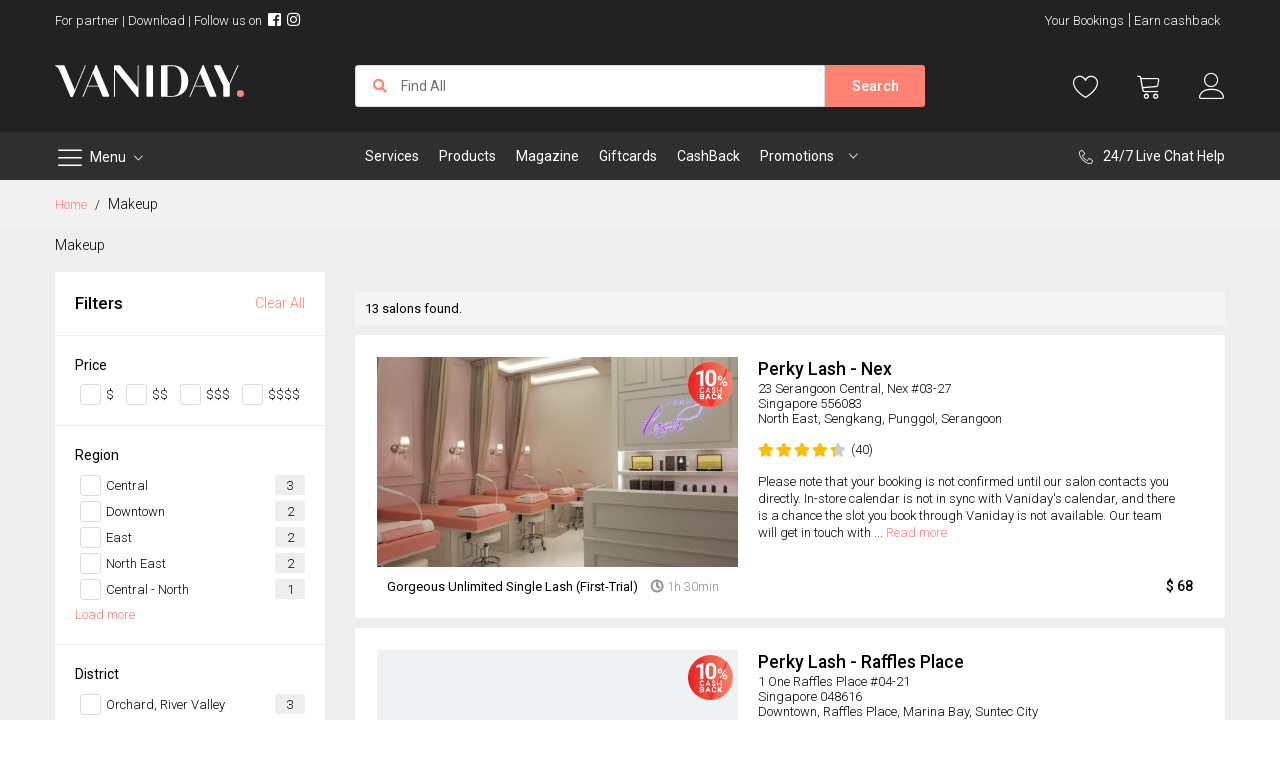

--- FILE ---
content_type: text/html; charset=UTF-8
request_url: https://www.vaniday.com/makeup.html
body_size: 55645
content:
<!doctype html>
<html lang="en">
    <head >
        
        <meta charset="utf-8"/><script type="text/javascript">(window.NREUM||(NREUM={})).init={privacy:{cookies_enabled:false},ajax:{deny_list:["bam.nr-data.net"]},feature_flags:["soft_nav"]};(window.NREUM||(NREUM={})).loader_config={xpid:"Vg4GVFBaARAFXFFUAwQGXlE=",licenseKey:"NRJS-35fcda8fb24e3182d6b",applicationID:"580645185",browserID:"580645211"};;/*! For license information please see nr-loader-full-1.308.0.min.js.LICENSE.txt */
(()=>{var e,t,r={384:(e,t,r)=>{"use strict";r.d(t,{NT:()=>a,US:()=>u,Zm:()=>o,bQ:()=>d,dV:()=>c,pV:()=>l});var n=r(6154),i=r(1863),s=r(1910);const a={beacon:"bam.nr-data.net",errorBeacon:"bam.nr-data.net"};function o(){return n.gm.NREUM||(n.gm.NREUM={}),void 0===n.gm.newrelic&&(n.gm.newrelic=n.gm.NREUM),n.gm.NREUM}function c(){let e=o();return e.o||(e.o={ST:n.gm.setTimeout,SI:n.gm.setImmediate||n.gm.setInterval,CT:n.gm.clearTimeout,XHR:n.gm.XMLHttpRequest,REQ:n.gm.Request,EV:n.gm.Event,PR:n.gm.Promise,MO:n.gm.MutationObserver,FETCH:n.gm.fetch,WS:n.gm.WebSocket},(0,s.i)(...Object.values(e.o))),e}function d(e,t){let r=o();r.initializedAgents??={},t.initializedAt={ms:(0,i.t)(),date:new Date},r.initializedAgents[e]=t}function u(e,t){o()[e]=t}function l(){return function(){let e=o();const t=e.info||{};e.info={beacon:a.beacon,errorBeacon:a.errorBeacon,...t}}(),function(){let e=o();const t=e.init||{};e.init={...t}}(),c(),function(){let e=o();const t=e.loader_config||{};e.loader_config={...t}}(),o()}},782:(e,t,r)=>{"use strict";r.d(t,{T:()=>n});const n=r(860).K7.pageViewTiming},860:(e,t,r)=>{"use strict";r.d(t,{$J:()=>u,K7:()=>c,P3:()=>d,XX:()=>i,Yy:()=>o,df:()=>s,qY:()=>n,v4:()=>a});const n="events",i="jserrors",s="browser/blobs",a="rum",o="browser/logs",c={ajax:"ajax",genericEvents:"generic_events",jserrors:i,logging:"logging",metrics:"metrics",pageAction:"page_action",pageViewEvent:"page_view_event",pageViewTiming:"page_view_timing",sessionReplay:"session_replay",sessionTrace:"session_trace",softNav:"soft_navigations",spa:"spa"},d={[c.pageViewEvent]:1,[c.pageViewTiming]:2,[c.metrics]:3,[c.jserrors]:4,[c.spa]:5,[c.ajax]:6,[c.sessionTrace]:7,[c.softNav]:8,[c.sessionReplay]:9,[c.logging]:10,[c.genericEvents]:11},u={[c.pageViewEvent]:a,[c.pageViewTiming]:n,[c.ajax]:n,[c.spa]:n,[c.softNav]:n,[c.metrics]:i,[c.jserrors]:i,[c.sessionTrace]:s,[c.sessionReplay]:s,[c.logging]:o,[c.genericEvents]:"ins"}},944:(e,t,r)=>{"use strict";r.d(t,{R:()=>i});var n=r(3241);function i(e,t){"function"==typeof console.debug&&(console.debug("New Relic Warning: https://github.com/newrelic/newrelic-browser-agent/blob/main/docs/warning-codes.md#".concat(e),t),(0,n.W)({agentIdentifier:null,drained:null,type:"data",name:"warn",feature:"warn",data:{code:e,secondary:t}}))}},993:(e,t,r)=>{"use strict";r.d(t,{A$:()=>s,ET:()=>a,TZ:()=>o,p_:()=>i});var n=r(860);const i={ERROR:"ERROR",WARN:"WARN",INFO:"INFO",DEBUG:"DEBUG",TRACE:"TRACE"},s={OFF:0,ERROR:1,WARN:2,INFO:3,DEBUG:4,TRACE:5},a="log",o=n.K7.logging},1541:(e,t,r)=>{"use strict";r.d(t,{U:()=>i,f:()=>n});const n={MFE:"MFE",BA:"BA"};function i(e,t){if(2!==t?.harvestEndpointVersion)return{};const r=t.agentRef.runtime.appMetadata.agents[0].entityGuid;return e?{"source.id":e.id,"source.name":e.name,"source.type":e.type,"parent.id":e.parent?.id||r,"parent.type":e.parent?.type||n.BA}:{"entity.guid":r,appId:t.agentRef.info.applicationID}}},1687:(e,t,r)=>{"use strict";r.d(t,{Ak:()=>d,Ze:()=>h,x3:()=>u});var n=r(3241),i=r(7836),s=r(3606),a=r(860),o=r(2646);const c={};function d(e,t){const r={staged:!1,priority:a.P3[t]||0};l(e),c[e].get(t)||c[e].set(t,r)}function u(e,t){e&&c[e]&&(c[e].get(t)&&c[e].delete(t),p(e,t,!1),c[e].size&&f(e))}function l(e){if(!e)throw new Error("agentIdentifier required");c[e]||(c[e]=new Map)}function h(e="",t="feature",r=!1){if(l(e),!e||!c[e].get(t)||r)return p(e,t);c[e].get(t).staged=!0,f(e)}function f(e){const t=Array.from(c[e]);t.every(([e,t])=>t.staged)&&(t.sort((e,t)=>e[1].priority-t[1].priority),t.forEach(([t])=>{c[e].delete(t),p(e,t)}))}function p(e,t,r=!0){const a=e?i.ee.get(e):i.ee,c=s.i.handlers;if(!a.aborted&&a.backlog&&c){if((0,n.W)({agentIdentifier:e,type:"lifecycle",name:"drain",feature:t}),r){const e=a.backlog[t],r=c[t];if(r){for(let t=0;e&&t<e.length;++t)g(e[t],r);Object.entries(r).forEach(([e,t])=>{Object.values(t||{}).forEach(t=>{t[0]?.on&&t[0]?.context()instanceof o.y&&t[0].on(e,t[1])})})}}a.isolatedBacklog||delete c[t],a.backlog[t]=null,a.emit("drain-"+t,[])}}function g(e,t){var r=e[1];Object.values(t[r]||{}).forEach(t=>{var r=e[0];if(t[0]===r){var n=t[1],i=e[3],s=e[2];n.apply(i,s)}})}},1738:(e,t,r)=>{"use strict";r.d(t,{U:()=>f,Y:()=>h});var n=r(3241),i=r(9908),s=r(1863),a=r(944),o=r(5701),c=r(3969),d=r(8362),u=r(860),l=r(4261);function h(e,t,r,s){const h=s||r;!h||h[e]&&h[e]!==d.d.prototype[e]||(h[e]=function(){(0,i.p)(c.xV,["API/"+e+"/called"],void 0,u.K7.metrics,r.ee),(0,n.W)({agentIdentifier:r.agentIdentifier,drained:!!o.B?.[r.agentIdentifier],type:"data",name:"api",feature:l.Pl+e,data:{}});try{return t.apply(this,arguments)}catch(e){(0,a.R)(23,e)}})}function f(e,t,r,n,a){const o=e.info;null===r?delete o.jsAttributes[t]:o.jsAttributes[t]=r,(a||null===r)&&(0,i.p)(l.Pl+n,[(0,s.t)(),t,r],void 0,"session",e.ee)}},1741:(e,t,r)=>{"use strict";r.d(t,{W:()=>s});var n=r(944),i=r(4261);class s{#e(e,...t){if(this[e]!==s.prototype[e])return this[e](...t);(0,n.R)(35,e)}addPageAction(e,t){return this.#e(i.hG,e,t)}register(e){return this.#e(i.eY,e)}recordCustomEvent(e,t){return this.#e(i.fF,e,t)}setPageViewName(e,t){return this.#e(i.Fw,e,t)}setCustomAttribute(e,t,r){return this.#e(i.cD,e,t,r)}noticeError(e,t){return this.#e(i.o5,e,t)}setUserId(e,t=!1){return this.#e(i.Dl,e,t)}setApplicationVersion(e){return this.#e(i.nb,e)}setErrorHandler(e){return this.#e(i.bt,e)}addRelease(e,t){return this.#e(i.k6,e,t)}log(e,t){return this.#e(i.$9,e,t)}start(){return this.#e(i.d3)}finished(e){return this.#e(i.BL,e)}recordReplay(){return this.#e(i.CH)}pauseReplay(){return this.#e(i.Tb)}addToTrace(e){return this.#e(i.U2,e)}setCurrentRouteName(e){return this.#e(i.PA,e)}interaction(e){return this.#e(i.dT,e)}wrapLogger(e,t,r){return this.#e(i.Wb,e,t,r)}measure(e,t){return this.#e(i.V1,e,t)}consent(e){return this.#e(i.Pv,e)}}},1863:(e,t,r)=>{"use strict";function n(){return Math.floor(performance.now())}r.d(t,{t:()=>n})},1910:(e,t,r)=>{"use strict";r.d(t,{i:()=>s});var n=r(944);const i=new Map;function s(...e){return e.every(e=>{if(i.has(e))return i.get(e);const t="function"==typeof e?e.toString():"",r=t.includes("[native code]"),s=t.includes("nrWrapper");return r||s||(0,n.R)(64,e?.name||t),i.set(e,r),r})}},2555:(e,t,r)=>{"use strict";r.d(t,{D:()=>o,f:()=>a});var n=r(384),i=r(8122);const s={beacon:n.NT.beacon,errorBeacon:n.NT.errorBeacon,licenseKey:void 0,applicationID:void 0,sa:void 0,queueTime:void 0,applicationTime:void 0,ttGuid:void 0,user:void 0,account:void 0,product:void 0,extra:void 0,jsAttributes:{},userAttributes:void 0,atts:void 0,transactionName:void 0,tNamePlain:void 0};function a(e){try{return!!e.licenseKey&&!!e.errorBeacon&&!!e.applicationID}catch(e){return!1}}const o=e=>(0,i.a)(e,s)},2614:(e,t,r)=>{"use strict";r.d(t,{BB:()=>a,H3:()=>n,g:()=>d,iL:()=>c,tS:()=>o,uh:()=>i,wk:()=>s});const n="NRBA",i="SESSION",s=144e5,a=18e5,o={STARTED:"session-started",PAUSE:"session-pause",RESET:"session-reset",RESUME:"session-resume",UPDATE:"session-update"},c={SAME_TAB:"same-tab",CROSS_TAB:"cross-tab"},d={OFF:0,FULL:1,ERROR:2}},2646:(e,t,r)=>{"use strict";r.d(t,{y:()=>n});class n{constructor(e){this.contextId=e}}},2843:(e,t,r)=>{"use strict";r.d(t,{G:()=>s,u:()=>i});var n=r(3878);function i(e,t=!1,r,i){(0,n.DD)("visibilitychange",function(){if(t)return void("hidden"===document.visibilityState&&e());e(document.visibilityState)},r,i)}function s(e,t,r){(0,n.sp)("pagehide",e,t,r)}},3241:(e,t,r)=>{"use strict";r.d(t,{W:()=>s});var n=r(6154);const i="newrelic";function s(e={}){try{n.gm.dispatchEvent(new CustomEvent(i,{detail:e}))}catch(e){}}},3304:(e,t,r)=>{"use strict";r.d(t,{A:()=>s});var n=r(7836);const i=()=>{const e=new WeakSet;return(t,r)=>{if("object"==typeof r&&null!==r){if(e.has(r))return;e.add(r)}return r}};function s(e){try{return JSON.stringify(e,i())??""}catch(e){try{n.ee.emit("internal-error",[e])}catch(e){}return""}}},3333:(e,t,r)=>{"use strict";r.d(t,{$v:()=>u,TZ:()=>n,Xh:()=>c,Zp:()=>i,kd:()=>d,mq:()=>o,nf:()=>a,qN:()=>s});const n=r(860).K7.genericEvents,i=["auxclick","click","copy","keydown","paste","scrollend"],s=["focus","blur"],a=4,o=1e3,c=2e3,d=["PageAction","UserAction","BrowserPerformance"],u={RESOURCES:"experimental.resources",REGISTER:"register"}},3434:(e,t,r)=>{"use strict";r.d(t,{Jt:()=>s,YM:()=>d});var n=r(7836),i=r(5607);const s="nr@original:".concat(i.W),a=50;var o=Object.prototype.hasOwnProperty,c=!1;function d(e,t){return e||(e=n.ee),r.inPlace=function(e,t,n,i,s){n||(n="");const a="-"===n.charAt(0);for(let o=0;o<t.length;o++){const c=t[o],d=e[c];l(d)||(e[c]=r(d,a?c+n:n,i,c,s))}},r.flag=s,r;function r(t,r,n,c,d){return l(t)?t:(r||(r=""),nrWrapper[s]=t,function(e,t,r){if(Object.defineProperty&&Object.keys)try{return Object.keys(e).forEach(function(r){Object.defineProperty(t,r,{get:function(){return e[r]},set:function(t){return e[r]=t,t}})}),t}catch(e){u([e],r)}for(var n in e)o.call(e,n)&&(t[n]=e[n])}(t,nrWrapper,e),nrWrapper);function nrWrapper(){var s,o,l,h;let f;try{o=this,s=[...arguments],l="function"==typeof n?n(s,o):n||{}}catch(t){u([t,"",[s,o,c],l],e)}i(r+"start",[s,o,c],l,d);const p=performance.now();let g;try{return h=t.apply(o,s),g=performance.now(),h}catch(e){throw g=performance.now(),i(r+"err",[s,o,e],l,d),f=e,f}finally{const e=g-p,t={start:p,end:g,duration:e,isLongTask:e>=a,methodName:c,thrownError:f};t.isLongTask&&i("long-task",[t,o],l,d),i(r+"end",[s,o,h],l,d)}}}function i(r,n,i,s){if(!c||t){var a=c;c=!0;try{e.emit(r,n,i,t,s)}catch(t){u([t,r,n,i],e)}c=a}}}function u(e,t){t||(t=n.ee);try{t.emit("internal-error",e)}catch(e){}}function l(e){return!(e&&"function"==typeof e&&e.apply&&!e[s])}},3606:(e,t,r)=>{"use strict";r.d(t,{i:()=>s});var n=r(9908);s.on=a;var i=s.handlers={};function s(e,t,r,s){a(s||n.d,i,e,t,r)}function a(e,t,r,i,s){s||(s="feature"),e||(e=n.d);var a=t[s]=t[s]||{};(a[r]=a[r]||[]).push([e,i])}},3738:(e,t,r)=>{"use strict";r.d(t,{He:()=>i,Kp:()=>o,Lc:()=>d,Rz:()=>u,TZ:()=>n,bD:()=>s,d3:()=>a,jx:()=>l,sl:()=>h,uP:()=>c});const n=r(860).K7.sessionTrace,i="bstResource",s="resource",a="-start",o="-end",c="fn"+a,d="fn"+o,u="pushState",l=1e3,h=3e4},3785:(e,t,r)=>{"use strict";r.d(t,{R:()=>c,b:()=>d});var n=r(9908),i=r(1863),s=r(860),a=r(3969),o=r(993);function c(e,t,r={},c=o.p_.INFO,d=!0,u,l=(0,i.t)()){(0,n.p)(a.xV,["API/logging/".concat(c.toLowerCase(),"/called")],void 0,s.K7.metrics,e),(0,n.p)(o.ET,[l,t,r,c,d,u],void 0,s.K7.logging,e)}function d(e){return"string"==typeof e&&Object.values(o.p_).some(t=>t===e.toUpperCase().trim())}},3878:(e,t,r)=>{"use strict";function n(e,t){return{capture:e,passive:!1,signal:t}}function i(e,t,r=!1,i){window.addEventListener(e,t,n(r,i))}function s(e,t,r=!1,i){document.addEventListener(e,t,n(r,i))}r.d(t,{DD:()=>s,jT:()=>n,sp:()=>i})},3969:(e,t,r)=>{"use strict";r.d(t,{TZ:()=>n,XG:()=>o,rs:()=>i,xV:()=>a,z_:()=>s});const n=r(860).K7.metrics,i="sm",s="cm",a="storeSupportabilityMetrics",o="storeEventMetrics"},4234:(e,t,r)=>{"use strict";r.d(t,{W:()=>s});var n=r(7836),i=r(1687);class s{constructor(e,t){this.agentIdentifier=e,this.ee=n.ee.get(e),this.featureName=t,this.blocked=!1}deregisterDrain(){(0,i.x3)(this.agentIdentifier,this.featureName)}}},4261:(e,t,r)=>{"use strict";r.d(t,{$9:()=>d,BL:()=>o,CH:()=>f,Dl:()=>w,Fw:()=>y,PA:()=>m,Pl:()=>n,Pv:()=>T,Tb:()=>l,U2:()=>s,V1:()=>E,Wb:()=>x,bt:()=>b,cD:()=>v,d3:()=>R,dT:()=>c,eY:()=>p,fF:()=>h,hG:()=>i,k6:()=>a,nb:()=>g,o5:()=>u});const n="api-",i="addPageAction",s="addToTrace",a="addRelease",o="finished",c="interaction",d="log",u="noticeError",l="pauseReplay",h="recordCustomEvent",f="recordReplay",p="register",g="setApplicationVersion",m="setCurrentRouteName",v="setCustomAttribute",b="setErrorHandler",y="setPageViewName",w="setUserId",R="start",x="wrapLogger",E="measure",T="consent"},5205:(e,t,r)=>{"use strict";r.d(t,{j:()=>S});var n=r(384),i=r(1741);var s=r(2555),a=r(3333);const o=e=>{if(!e||"string"!=typeof e)return!1;try{document.createDocumentFragment().querySelector(e)}catch{return!1}return!0};var c=r(2614),d=r(944),u=r(8122);const l="[data-nr-mask]",h=e=>(0,u.a)(e,(()=>{const e={feature_flags:[],experimental:{allow_registered_children:!1,resources:!1},mask_selector:"*",block_selector:"[data-nr-block]",mask_input_options:{color:!1,date:!1,"datetime-local":!1,email:!1,month:!1,number:!1,range:!1,search:!1,tel:!1,text:!1,time:!1,url:!1,week:!1,textarea:!1,select:!1,password:!0}};return{ajax:{deny_list:void 0,block_internal:!0,enabled:!0,autoStart:!0},api:{get allow_registered_children(){return e.feature_flags.includes(a.$v.REGISTER)||e.experimental.allow_registered_children},set allow_registered_children(t){e.experimental.allow_registered_children=t},duplicate_registered_data:!1},browser_consent_mode:{enabled:!1},distributed_tracing:{enabled:void 0,exclude_newrelic_header:void 0,cors_use_newrelic_header:void 0,cors_use_tracecontext_headers:void 0,allowed_origins:void 0},get feature_flags(){return e.feature_flags},set feature_flags(t){e.feature_flags=t},generic_events:{enabled:!0,autoStart:!0},harvest:{interval:30},jserrors:{enabled:!0,autoStart:!0},logging:{enabled:!0,autoStart:!0},metrics:{enabled:!0,autoStart:!0},obfuscate:void 0,page_action:{enabled:!0},page_view_event:{enabled:!0,autoStart:!0},page_view_timing:{enabled:!0,autoStart:!0},performance:{capture_marks:!1,capture_measures:!1,capture_detail:!0,resources:{get enabled(){return e.feature_flags.includes(a.$v.RESOURCES)||e.experimental.resources},set enabled(t){e.experimental.resources=t},asset_types:[],first_party_domains:[],ignore_newrelic:!0}},privacy:{cookies_enabled:!0},proxy:{assets:void 0,beacon:void 0},session:{expiresMs:c.wk,inactiveMs:c.BB},session_replay:{autoStart:!0,enabled:!1,preload:!1,sampling_rate:10,error_sampling_rate:100,collect_fonts:!1,inline_images:!1,fix_stylesheets:!0,mask_all_inputs:!0,get mask_text_selector(){return e.mask_selector},set mask_text_selector(t){o(t)?e.mask_selector="".concat(t,",").concat(l):""===t||null===t?e.mask_selector=l:(0,d.R)(5,t)},get block_class(){return"nr-block"},get ignore_class(){return"nr-ignore"},get mask_text_class(){return"nr-mask"},get block_selector(){return e.block_selector},set block_selector(t){o(t)?e.block_selector+=",".concat(t):""!==t&&(0,d.R)(6,t)},get mask_input_options(){return e.mask_input_options},set mask_input_options(t){t&&"object"==typeof t?e.mask_input_options={...t,password:!0}:(0,d.R)(7,t)}},session_trace:{enabled:!0,autoStart:!0},soft_navigations:{enabled:!0,autoStart:!0},spa:{enabled:!0,autoStart:!0},ssl:void 0,user_actions:{enabled:!0,elementAttributes:["id","className","tagName","type"]}}})());var f=r(6154),p=r(9324);let g=0;const m={buildEnv:p.F3,distMethod:p.Xs,version:p.xv,originTime:f.WN},v={consented:!1},b={appMetadata:{},get consented(){return this.session?.state?.consent||v.consented},set consented(e){v.consented=e},customTransaction:void 0,denyList:void 0,disabled:!1,harvester:void 0,isolatedBacklog:!1,isRecording:!1,loaderType:void 0,maxBytes:3e4,obfuscator:void 0,onerror:void 0,ptid:void 0,releaseIds:{},session:void 0,timeKeeper:void 0,registeredEntities:[],jsAttributesMetadata:{bytes:0},get harvestCount(){return++g}},y=e=>{const t=(0,u.a)(e,b),r=Object.keys(m).reduce((e,t)=>(e[t]={value:m[t],writable:!1,configurable:!0,enumerable:!0},e),{});return Object.defineProperties(t,r)};var w=r(5701);const R=e=>{const t=e.startsWith("http");e+="/",r.p=t?e:"https://"+e};var x=r(7836),E=r(3241);const T={accountID:void 0,trustKey:void 0,agentID:void 0,licenseKey:void 0,applicationID:void 0,xpid:void 0},A=e=>(0,u.a)(e,T),_=new Set;function S(e,t={},r,a){let{init:o,info:c,loader_config:d,runtime:u={},exposed:l=!0}=t;if(!c){const e=(0,n.pV)();o=e.init,c=e.info,d=e.loader_config}e.init=h(o||{}),e.loader_config=A(d||{}),c.jsAttributes??={},f.bv&&(c.jsAttributes.isWorker=!0),e.info=(0,s.D)(c);const p=e.init,g=[c.beacon,c.errorBeacon];_.has(e.agentIdentifier)||(p.proxy.assets&&(R(p.proxy.assets),g.push(p.proxy.assets)),p.proxy.beacon&&g.push(p.proxy.beacon),e.beacons=[...g],function(e){const t=(0,n.pV)();Object.getOwnPropertyNames(i.W.prototype).forEach(r=>{const n=i.W.prototype[r];if("function"!=typeof n||"constructor"===n)return;let s=t[r];e[r]&&!1!==e.exposed&&"micro-agent"!==e.runtime?.loaderType&&(t[r]=(...t)=>{const n=e[r](...t);return s?s(...t):n})})}(e),(0,n.US)("activatedFeatures",w.B)),u.denyList=[...p.ajax.deny_list||[],...p.ajax.block_internal?g:[]],u.ptid=e.agentIdentifier,u.loaderType=r,e.runtime=y(u),_.has(e.agentIdentifier)||(e.ee=x.ee.get(e.agentIdentifier),e.exposed=l,(0,E.W)({agentIdentifier:e.agentIdentifier,drained:!!w.B?.[e.agentIdentifier],type:"lifecycle",name:"initialize",feature:void 0,data:e.config})),_.add(e.agentIdentifier)}},5270:(e,t,r)=>{"use strict";r.d(t,{Aw:()=>a,SR:()=>s,rF:()=>o});var n=r(384),i=r(7767);function s(e){return!!(0,n.dV)().o.MO&&(0,i.V)(e)&&!0===e?.session_trace.enabled}function a(e){return!0===e?.session_replay.preload&&s(e)}function o(e,t){try{if("string"==typeof t?.type){if("password"===t.type.toLowerCase())return"*".repeat(e?.length||0);if(void 0!==t?.dataset?.nrUnmask||t?.classList?.contains("nr-unmask"))return e}}catch(e){}return"string"==typeof e?e.replace(/[\S]/g,"*"):"*".repeat(e?.length||0)}},5289:(e,t,r)=>{"use strict";r.d(t,{GG:()=>a,Qr:()=>c,sB:()=>o});var n=r(3878),i=r(6389);function s(){return"undefined"==typeof document||"complete"===document.readyState}function a(e,t){if(s())return e();const r=(0,i.J)(e),a=setInterval(()=>{s()&&(clearInterval(a),r())},500);(0,n.sp)("load",r,t)}function o(e){if(s())return e();(0,n.DD)("DOMContentLoaded",e)}function c(e){if(s())return e();(0,n.sp)("popstate",e)}},5607:(e,t,r)=>{"use strict";r.d(t,{W:()=>n});const n=(0,r(9566).bz)()},5701:(e,t,r)=>{"use strict";r.d(t,{B:()=>s,t:()=>a});var n=r(3241);const i=new Set,s={};function a(e,t){const r=t.agentIdentifier;s[r]??={},e&&"object"==typeof e&&(i.has(r)||(t.ee.emit("rumresp",[e]),s[r]=e,i.add(r),(0,n.W)({agentIdentifier:r,loaded:!0,drained:!0,type:"lifecycle",name:"load",feature:void 0,data:e})))}},6154:(e,t,r)=>{"use strict";r.d(t,{OF:()=>d,RI:()=>i,WN:()=>h,bv:()=>s,eN:()=>f,gm:()=>a,lR:()=>l,m:()=>c,mw:()=>o,sb:()=>u});var n=r(1863);const i="undefined"!=typeof window&&!!window.document,s="undefined"!=typeof WorkerGlobalScope&&("undefined"!=typeof self&&self instanceof WorkerGlobalScope&&self.navigator instanceof WorkerNavigator||"undefined"!=typeof globalThis&&globalThis instanceof WorkerGlobalScope&&globalThis.navigator instanceof WorkerNavigator),a=i?window:"undefined"!=typeof WorkerGlobalScope&&("undefined"!=typeof self&&self instanceof WorkerGlobalScope&&self||"undefined"!=typeof globalThis&&globalThis instanceof WorkerGlobalScope&&globalThis),o=Boolean("hidden"===a?.document?.visibilityState),c=""+a?.location,d=/iPad|iPhone|iPod/.test(a.navigator?.userAgent),u=d&&"undefined"==typeof SharedWorker,l=(()=>{const e=a.navigator?.userAgent?.match(/Firefox[/\s](\d+\.\d+)/);return Array.isArray(e)&&e.length>=2?+e[1]:0})(),h=Date.now()-(0,n.t)(),f=()=>"undefined"!=typeof PerformanceNavigationTiming&&a?.performance?.getEntriesByType("navigation")?.[0]?.responseStart},6344:(e,t,r)=>{"use strict";r.d(t,{BB:()=>u,Qb:()=>l,TZ:()=>i,Ug:()=>a,Vh:()=>s,_s:()=>o,bc:()=>d,yP:()=>c});var n=r(2614);const i=r(860).K7.sessionReplay,s="errorDuringReplay",a=.12,o={DomContentLoaded:0,Load:1,FullSnapshot:2,IncrementalSnapshot:3,Meta:4,Custom:5},c={[n.g.ERROR]:15e3,[n.g.FULL]:3e5,[n.g.OFF]:0},d={RESET:{message:"Session was reset",sm:"Reset"},IMPORT:{message:"Recorder failed to import",sm:"Import"},TOO_MANY:{message:"429: Too Many Requests",sm:"Too-Many"},TOO_BIG:{message:"Payload was too large",sm:"Too-Big"},CROSS_TAB:{message:"Session Entity was set to OFF on another tab",sm:"Cross-Tab"},ENTITLEMENTS:{message:"Session Replay is not allowed and will not be started",sm:"Entitlement"}},u=5e3,l={API:"api",RESUME:"resume",SWITCH_TO_FULL:"switchToFull",INITIALIZE:"initialize",PRELOAD:"preload"}},6389:(e,t,r)=>{"use strict";function n(e,t=500,r={}){const n=r?.leading||!1;let i;return(...r)=>{n&&void 0===i&&(e.apply(this,r),i=setTimeout(()=>{i=clearTimeout(i)},t)),n||(clearTimeout(i),i=setTimeout(()=>{e.apply(this,r)},t))}}function i(e){let t=!1;return(...r)=>{t||(t=!0,e.apply(this,r))}}r.d(t,{J:()=>i,s:()=>n})},6630:(e,t,r)=>{"use strict";r.d(t,{T:()=>n});const n=r(860).K7.pageViewEvent},6774:(e,t,r)=>{"use strict";r.d(t,{T:()=>n});const n=r(860).K7.jserrors},7295:(e,t,r)=>{"use strict";r.d(t,{Xv:()=>a,gX:()=>i,iW:()=>s});var n=[];function i(e){if(!e||s(e))return!1;if(0===n.length)return!0;if("*"===n[0].hostname)return!1;for(var t=0;t<n.length;t++){var r=n[t];if(r.hostname.test(e.hostname)&&r.pathname.test(e.pathname))return!1}return!0}function s(e){return void 0===e.hostname}function a(e){if(n=[],e&&e.length)for(var t=0;t<e.length;t++){let r=e[t];if(!r)continue;if("*"===r)return void(n=[{hostname:"*"}]);0===r.indexOf("http://")?r=r.substring(7):0===r.indexOf("https://")&&(r=r.substring(8));const i=r.indexOf("/");let s,a;i>0?(s=r.substring(0,i),a=r.substring(i)):(s=r,a="*");let[c]=s.split(":");n.push({hostname:o(c),pathname:o(a,!0)})}}function o(e,t=!1){const r=e.replace(/[.+?^${}()|[\]\\]/g,e=>"\\"+e).replace(/\*/g,".*?");return new RegExp((t?"^":"")+r+"$")}},7485:(e,t,r)=>{"use strict";r.d(t,{D:()=>i});var n=r(6154);function i(e){if(0===(e||"").indexOf("data:"))return{protocol:"data"};try{const t=new URL(e,location.href),r={port:t.port,hostname:t.hostname,pathname:t.pathname,search:t.search,protocol:t.protocol.slice(0,t.protocol.indexOf(":")),sameOrigin:t.protocol===n.gm?.location?.protocol&&t.host===n.gm?.location?.host};return r.port&&""!==r.port||("http:"===t.protocol&&(r.port="80"),"https:"===t.protocol&&(r.port="443")),r.pathname&&""!==r.pathname?r.pathname.startsWith("/")||(r.pathname="/".concat(r.pathname)):r.pathname="/",r}catch(e){return{}}}},7699:(e,t,r)=>{"use strict";r.d(t,{It:()=>s,KC:()=>o,No:()=>i,qh:()=>a});var n=r(860);const i=16e3,s=1e6,a="SESSION_ERROR",o={[n.K7.logging]:!0,[n.K7.genericEvents]:!1,[n.K7.jserrors]:!1,[n.K7.ajax]:!1}},7767:(e,t,r)=>{"use strict";r.d(t,{V:()=>i});var n=r(6154);const i=e=>n.RI&&!0===e?.privacy.cookies_enabled},7836:(e,t,r)=>{"use strict";r.d(t,{P:()=>o,ee:()=>c});var n=r(384),i=r(8990),s=r(2646),a=r(5607);const o="nr@context:".concat(a.W),c=function e(t,r){var n={},a={},u={},l=!1;try{l=16===r.length&&d.initializedAgents?.[r]?.runtime.isolatedBacklog}catch(e){}var h={on:p,addEventListener:p,removeEventListener:function(e,t){var r=n[e];if(!r)return;for(var i=0;i<r.length;i++)r[i]===t&&r.splice(i,1)},emit:function(e,r,n,i,s){!1!==s&&(s=!0);if(c.aborted&&!i)return;t&&s&&t.emit(e,r,n);var o=f(n);g(e).forEach(e=>{e.apply(o,r)});var d=v()[a[e]];d&&d.push([h,e,r,o]);return o},get:m,listeners:g,context:f,buffer:function(e,t){const r=v();if(t=t||"feature",h.aborted)return;Object.entries(e||{}).forEach(([e,n])=>{a[n]=t,t in r||(r[t]=[])})},abort:function(){h._aborted=!0,Object.keys(h.backlog).forEach(e=>{delete h.backlog[e]})},isBuffering:function(e){return!!v()[a[e]]},debugId:r,backlog:l?{}:t&&"object"==typeof t.backlog?t.backlog:{},isolatedBacklog:l};return Object.defineProperty(h,"aborted",{get:()=>{let e=h._aborted||!1;return e||(t&&(e=t.aborted),e)}}),h;function f(e){return e&&e instanceof s.y?e:e?(0,i.I)(e,o,()=>new s.y(o)):new s.y(o)}function p(e,t){n[e]=g(e).concat(t)}function g(e){return n[e]||[]}function m(t){return u[t]=u[t]||e(h,t)}function v(){return h.backlog}}(void 0,"globalEE"),d=(0,n.Zm)();d.ee||(d.ee=c)},8122:(e,t,r)=>{"use strict";r.d(t,{a:()=>i});var n=r(944);function i(e,t){try{if(!e||"object"!=typeof e)return(0,n.R)(3);if(!t||"object"!=typeof t)return(0,n.R)(4);const r=Object.create(Object.getPrototypeOf(t),Object.getOwnPropertyDescriptors(t)),s=0===Object.keys(r).length?e:r;for(let a in s)if(void 0!==e[a])try{if(null===e[a]){r[a]=null;continue}Array.isArray(e[a])&&Array.isArray(t[a])?r[a]=Array.from(new Set([...e[a],...t[a]])):"object"==typeof e[a]&&"object"==typeof t[a]?r[a]=i(e[a],t[a]):r[a]=e[a]}catch(e){r[a]||(0,n.R)(1,e)}return r}catch(e){(0,n.R)(2,e)}}},8139:(e,t,r)=>{"use strict";r.d(t,{u:()=>h});var n=r(7836),i=r(3434),s=r(8990),a=r(6154);const o={},c=a.gm.XMLHttpRequest,d="addEventListener",u="removeEventListener",l="nr@wrapped:".concat(n.P);function h(e){var t=function(e){return(e||n.ee).get("events")}(e);if(o[t.debugId]++)return t;o[t.debugId]=1;var r=(0,i.YM)(t,!0);function h(e){r.inPlace(e,[d,u],"-",p)}function p(e,t){return e[1]}return"getPrototypeOf"in Object&&(a.RI&&f(document,h),c&&f(c.prototype,h),f(a.gm,h)),t.on(d+"-start",function(e,t){var n=e[1];if(null!==n&&("function"==typeof n||"object"==typeof n)&&"newrelic"!==e[0]){var i=(0,s.I)(n,l,function(){var e={object:function(){if("function"!=typeof n.handleEvent)return;return n.handleEvent.apply(n,arguments)},function:n}[typeof n];return e?r(e,"fn-",null,e.name||"anonymous"):n});this.wrapped=e[1]=i}}),t.on(u+"-start",function(e){e[1]=this.wrapped||e[1]}),t}function f(e,t,...r){let n=e;for(;"object"==typeof n&&!Object.prototype.hasOwnProperty.call(n,d);)n=Object.getPrototypeOf(n);n&&t(n,...r)}},8362:(e,t,r)=>{"use strict";r.d(t,{d:()=>s});var n=r(9566),i=r(1741);class s extends i.W{agentIdentifier=(0,n.LA)(16)}},8374:(e,t,r)=>{r.nc=(()=>{try{return document?.currentScript?.nonce}catch(e){}return""})()},8990:(e,t,r)=>{"use strict";r.d(t,{I:()=>i});var n=Object.prototype.hasOwnProperty;function i(e,t,r){if(n.call(e,t))return e[t];var i=r();if(Object.defineProperty&&Object.keys)try{return Object.defineProperty(e,t,{value:i,writable:!0,enumerable:!1}),i}catch(e){}return e[t]=i,i}},9119:(e,t,r)=>{"use strict";r.d(t,{L:()=>s});var n=/([^?#]*)[^#]*(#[^?]*|$).*/,i=/([^?#]*)().*/;function s(e,t){return e?e.replace(t?n:i,"$1$2"):e}},9300:(e,t,r)=>{"use strict";r.d(t,{T:()=>n});const n=r(860).K7.ajax},9324:(e,t,r)=>{"use strict";r.d(t,{AJ:()=>a,F3:()=>i,Xs:()=>s,Yq:()=>o,xv:()=>n});const n="1.308.0",i="PROD",s="CDN",a="@newrelic/rrweb",o="1.0.1"},9566:(e,t,r)=>{"use strict";r.d(t,{LA:()=>o,ZF:()=>c,bz:()=>a,el:()=>d});var n=r(6154);const i="xxxxxxxx-xxxx-4xxx-yxxx-xxxxxxxxxxxx";function s(e,t){return e?15&e[t]:16*Math.random()|0}function a(){const e=n.gm?.crypto||n.gm?.msCrypto;let t,r=0;return e&&e.getRandomValues&&(t=e.getRandomValues(new Uint8Array(30))),i.split("").map(e=>"x"===e?s(t,r++).toString(16):"y"===e?(3&s()|8).toString(16):e).join("")}function o(e){const t=n.gm?.crypto||n.gm?.msCrypto;let r,i=0;t&&t.getRandomValues&&(r=t.getRandomValues(new Uint8Array(e)));const a=[];for(var o=0;o<e;o++)a.push(s(r,i++).toString(16));return a.join("")}function c(){return o(16)}function d(){return o(32)}},9908:(e,t,r)=>{"use strict";r.d(t,{d:()=>n,p:()=>i});var n=r(7836).ee.get("handle");function i(e,t,r,i,s){s?(s.buffer([e],i),s.emit(e,t,r)):(n.buffer([e],i),n.emit(e,t,r))}}},n={};function i(e){var t=n[e];if(void 0!==t)return t.exports;var s=n[e]={exports:{}};return r[e](s,s.exports,i),s.exports}i.m=r,i.d=(e,t)=>{for(var r in t)i.o(t,r)&&!i.o(e,r)&&Object.defineProperty(e,r,{enumerable:!0,get:t[r]})},i.f={},i.e=e=>Promise.all(Object.keys(i.f).reduce((t,r)=>(i.f[r](e,t),t),[])),i.u=e=>({95:"nr-full-compressor",222:"nr-full-recorder",891:"nr-full"}[e]+"-1.308.0.min.js"),i.o=(e,t)=>Object.prototype.hasOwnProperty.call(e,t),e={},t="NRBA-1.308.0.PROD:",i.l=(r,n,s,a)=>{if(e[r])e[r].push(n);else{var o,c;if(void 0!==s)for(var d=document.getElementsByTagName("script"),u=0;u<d.length;u++){var l=d[u];if(l.getAttribute("src")==r||l.getAttribute("data-webpack")==t+s){o=l;break}}if(!o){c=!0;var h={891:"sha512-fcveNDcpRQS9OweGhN4uJe88Qmg+EVyH6j/wngwL2Le0m7LYyz7q+JDx7KBxsdDF4TaPVsSmHg12T3pHwdLa7w==",222:"sha512-O8ZzdvgB4fRyt7k2Qrr4STpR+tCA2mcQEig6/dP3rRy9uEx1CTKQ6cQ7Src0361y7xS434ua+zIPo265ZpjlEg==",95:"sha512-jDWejat/6/UDex/9XjYoPPmpMPuEvBCSuCg/0tnihjbn5bh9mP3An0NzFV9T5Tc+3kKhaXaZA8UIKPAanD2+Gw=="};(o=document.createElement("script")).charset="utf-8",i.nc&&o.setAttribute("nonce",i.nc),o.setAttribute("data-webpack",t+s),o.src=r,0!==o.src.indexOf(window.location.origin+"/")&&(o.crossOrigin="anonymous"),h[a]&&(o.integrity=h[a])}e[r]=[n];var f=(t,n)=>{o.onerror=o.onload=null,clearTimeout(p);var i=e[r];if(delete e[r],o.parentNode&&o.parentNode.removeChild(o),i&&i.forEach(e=>e(n)),t)return t(n)},p=setTimeout(f.bind(null,void 0,{type:"timeout",target:o}),12e4);o.onerror=f.bind(null,o.onerror),o.onload=f.bind(null,o.onload),c&&document.head.appendChild(o)}},i.r=e=>{"undefined"!=typeof Symbol&&Symbol.toStringTag&&Object.defineProperty(e,Symbol.toStringTag,{value:"Module"}),Object.defineProperty(e,"__esModule",{value:!0})},i.p="https://js-agent.newrelic.com/",(()=>{var e={85:0,959:0};i.f.j=(t,r)=>{var n=i.o(e,t)?e[t]:void 0;if(0!==n)if(n)r.push(n[2]);else{var s=new Promise((r,i)=>n=e[t]=[r,i]);r.push(n[2]=s);var a=i.p+i.u(t),o=new Error;i.l(a,r=>{if(i.o(e,t)&&(0!==(n=e[t])&&(e[t]=void 0),n)){var s=r&&("load"===r.type?"missing":r.type),a=r&&r.target&&r.target.src;o.message="Loading chunk "+t+" failed: ("+s+": "+a+")",o.name="ChunkLoadError",o.type=s,o.request=a,n[1](o)}},"chunk-"+t,t)}};var t=(t,r)=>{var n,s,[a,o,c]=r,d=0;if(a.some(t=>0!==e[t])){for(n in o)i.o(o,n)&&(i.m[n]=o[n]);if(c)c(i)}for(t&&t(r);d<a.length;d++)s=a[d],i.o(e,s)&&e[s]&&e[s][0](),e[s]=0},r=self["webpackChunk:NRBA-1.308.0.PROD"]=self["webpackChunk:NRBA-1.308.0.PROD"]||[];r.forEach(t.bind(null,0)),r.push=t.bind(null,r.push.bind(r))})(),(()=>{"use strict";i(8374);var e=i(8362),t=i(860);const r=Object.values(t.K7);var n=i(5205);var s=i(9908),a=i(1863),o=i(4261),c=i(1738);var d=i(1687),u=i(4234),l=i(5289),h=i(6154),f=i(944),p=i(5270),g=i(7767),m=i(6389),v=i(7699);class b extends u.W{constructor(e,t){super(e.agentIdentifier,t),this.agentRef=e,this.abortHandler=void 0,this.featAggregate=void 0,this.loadedSuccessfully=void 0,this.onAggregateImported=new Promise(e=>{this.loadedSuccessfully=e}),this.deferred=Promise.resolve(),!1===e.init[this.featureName].autoStart?this.deferred=new Promise((t,r)=>{this.ee.on("manual-start-all",(0,m.J)(()=>{(0,d.Ak)(e.agentIdentifier,this.featureName),t()}))}):(0,d.Ak)(e.agentIdentifier,t)}importAggregator(e,t,r={}){if(this.featAggregate)return;const n=async()=>{let n;await this.deferred;try{if((0,g.V)(e.init)){const{setupAgentSession:t}=await i.e(891).then(i.bind(i,8766));n=t(e)}}catch(e){(0,f.R)(20,e),this.ee.emit("internal-error",[e]),(0,s.p)(v.qh,[e],void 0,this.featureName,this.ee)}try{if(!this.#t(this.featureName,n,e.init))return(0,d.Ze)(this.agentIdentifier,this.featureName),void this.loadedSuccessfully(!1);const{Aggregate:i}=await t();this.featAggregate=new i(e,r),e.runtime.harvester.initializedAggregates.push(this.featAggregate),this.loadedSuccessfully(!0)}catch(e){(0,f.R)(34,e),this.abortHandler?.(),(0,d.Ze)(this.agentIdentifier,this.featureName,!0),this.loadedSuccessfully(!1),this.ee&&this.ee.abort()}};h.RI?(0,l.GG)(()=>n(),!0):n()}#t(e,r,n){if(this.blocked)return!1;switch(e){case t.K7.sessionReplay:return(0,p.SR)(n)&&!!r;case t.K7.sessionTrace:return!!r;default:return!0}}}var y=i(6630),w=i(2614),R=i(3241);class x extends b{static featureName=y.T;constructor(e){var t;super(e,y.T),this.setupInspectionEvents(e.agentIdentifier),t=e,(0,c.Y)(o.Fw,function(e,r){"string"==typeof e&&("/"!==e.charAt(0)&&(e="/"+e),t.runtime.customTransaction=(r||"http://custom.transaction")+e,(0,s.p)(o.Pl+o.Fw,[(0,a.t)()],void 0,void 0,t.ee))},t),this.importAggregator(e,()=>i.e(891).then(i.bind(i,3718)))}setupInspectionEvents(e){const t=(t,r)=>{t&&(0,R.W)({agentIdentifier:e,timeStamp:t.timeStamp,loaded:"complete"===t.target.readyState,type:"window",name:r,data:t.target.location+""})};(0,l.sB)(e=>{t(e,"DOMContentLoaded")}),(0,l.GG)(e=>{t(e,"load")}),(0,l.Qr)(e=>{t(e,"navigate")}),this.ee.on(w.tS.UPDATE,(t,r)=>{(0,R.W)({agentIdentifier:e,type:"lifecycle",name:"session",data:r})})}}var E=i(384);class T extends e.d{constructor(e){var t;(super(),h.gm)?(this.features={},(0,E.bQ)(this.agentIdentifier,this),this.desiredFeatures=new Set(e.features||[]),this.desiredFeatures.add(x),(0,n.j)(this,e,e.loaderType||"agent"),t=this,(0,c.Y)(o.cD,function(e,r,n=!1){if("string"==typeof e){if(["string","number","boolean"].includes(typeof r)||null===r)return(0,c.U)(t,e,r,o.cD,n);(0,f.R)(40,typeof r)}else(0,f.R)(39,typeof e)},t),function(e){(0,c.Y)(o.Dl,function(t,r=!1){if("string"!=typeof t&&null!==t)return void(0,f.R)(41,typeof t);const n=e.info.jsAttributes["enduser.id"];r&&null!=n&&n!==t?(0,s.p)(o.Pl+"setUserIdAndResetSession",[t],void 0,"session",e.ee):(0,c.U)(e,"enduser.id",t,o.Dl,!0)},e)}(this),function(e){(0,c.Y)(o.nb,function(t){if("string"==typeof t||null===t)return(0,c.U)(e,"application.version",t,o.nb,!1);(0,f.R)(42,typeof t)},e)}(this),function(e){(0,c.Y)(o.d3,function(){e.ee.emit("manual-start-all")},e)}(this),function(e){(0,c.Y)(o.Pv,function(t=!0){if("boolean"==typeof t){if((0,s.p)(o.Pl+o.Pv,[t],void 0,"session",e.ee),e.runtime.consented=t,t){const t=e.features.page_view_event;t.onAggregateImported.then(e=>{const r=t.featAggregate;e&&!r.sentRum&&r.sendRum()})}}else(0,f.R)(65,typeof t)},e)}(this),this.run()):(0,f.R)(21)}get config(){return{info:this.info,init:this.init,loader_config:this.loader_config,runtime:this.runtime}}get api(){return this}run(){try{const e=function(e){const t={};return r.forEach(r=>{t[r]=!!e[r]?.enabled}),t}(this.init),n=[...this.desiredFeatures];n.sort((e,r)=>t.P3[e.featureName]-t.P3[r.featureName]),n.forEach(r=>{if(!e[r.featureName]&&r.featureName!==t.K7.pageViewEvent)return;if(r.featureName===t.K7.spa)return void(0,f.R)(67);const n=function(e){switch(e){case t.K7.ajax:return[t.K7.jserrors];case t.K7.sessionTrace:return[t.K7.ajax,t.K7.pageViewEvent];case t.K7.sessionReplay:return[t.K7.sessionTrace];case t.K7.pageViewTiming:return[t.K7.pageViewEvent];default:return[]}}(r.featureName).filter(e=>!(e in this.features));n.length>0&&(0,f.R)(36,{targetFeature:r.featureName,missingDependencies:n}),this.features[r.featureName]=new r(this)})}catch(e){(0,f.R)(22,e);for(const e in this.features)this.features[e].abortHandler?.();const t=(0,E.Zm)();delete t.initializedAgents[this.agentIdentifier]?.features,delete this.sharedAggregator;return t.ee.get(this.agentIdentifier).abort(),!1}}}var A=i(2843),_=i(782);class S extends b{static featureName=_.T;constructor(e){super(e,_.T),h.RI&&((0,A.u)(()=>(0,s.p)("docHidden",[(0,a.t)()],void 0,_.T,this.ee),!0),(0,A.G)(()=>(0,s.p)("winPagehide",[(0,a.t)()],void 0,_.T,this.ee)),this.importAggregator(e,()=>i.e(891).then(i.bind(i,9018))))}}var O=i(3969);class I extends b{static featureName=O.TZ;constructor(e){super(e,O.TZ),h.RI&&document.addEventListener("securitypolicyviolation",e=>{(0,s.p)(O.xV,["Generic/CSPViolation/Detected"],void 0,this.featureName,this.ee)}),this.importAggregator(e,()=>i.e(891).then(i.bind(i,6555)))}}var P=i(6774),k=i(3878),N=i(3304);class D{constructor(e,t,r,n,i){this.name="UncaughtError",this.message="string"==typeof e?e:(0,N.A)(e),this.sourceURL=t,this.line=r,this.column=n,this.__newrelic=i}}function j(e){return M(e)?e:new D(void 0!==e?.message?e.message:e,e?.filename||e?.sourceURL,e?.lineno||e?.line,e?.colno||e?.col,e?.__newrelic,e?.cause)}function C(e){const t="Unhandled Promise Rejection: ";if(!e?.reason)return;if(M(e.reason)){try{e.reason.message.startsWith(t)||(e.reason.message=t+e.reason.message)}catch(e){}return j(e.reason)}const r=j(e.reason);return(r.message||"").startsWith(t)||(r.message=t+r.message),r}function L(e){if(e.error instanceof SyntaxError&&!/:\d+$/.test(e.error.stack?.trim())){const t=new D(e.message,e.filename,e.lineno,e.colno,e.error.__newrelic,e.cause);return t.name=SyntaxError.name,t}return M(e.error)?e.error:j(e)}function M(e){return e instanceof Error&&!!e.stack}function B(e,r,n,i,o=(0,a.t)()){"string"==typeof e&&(e=new Error(e)),(0,s.p)("err",[e,o,!1,r,n.runtime.isRecording,void 0,i],void 0,t.K7.jserrors,n.ee),(0,s.p)("uaErr",[],void 0,t.K7.genericEvents,n.ee)}var H=i(1541),K=i(993),W=i(3785);function U(e,{customAttributes:t={},level:r=K.p_.INFO}={},n,i,s=(0,a.t)()){(0,W.R)(n.ee,e,t,r,!1,i,s)}function F(e,r,n,i,c=(0,a.t)()){(0,s.p)(o.Pl+o.hG,[c,e,r,i],void 0,t.K7.genericEvents,n.ee)}function V(e,r,n,i,c=(0,a.t)()){const{start:d,end:u,customAttributes:l}=r||{},h={customAttributes:l||{}};if("object"!=typeof h.customAttributes||"string"!=typeof e||0===e.length)return void(0,f.R)(57);const p=(e,t)=>null==e?t:"number"==typeof e?e:e instanceof PerformanceMark?e.startTime:Number.NaN;if(h.start=p(d,0),h.end=p(u,c),Number.isNaN(h.start)||Number.isNaN(h.end))(0,f.R)(57);else{if(h.duration=h.end-h.start,!(h.duration<0))return(0,s.p)(o.Pl+o.V1,[h,e,i],void 0,t.K7.genericEvents,n.ee),h;(0,f.R)(58)}}function z(e,r={},n,i,c=(0,a.t)()){(0,s.p)(o.Pl+o.fF,[c,e,r,i],void 0,t.K7.genericEvents,n.ee)}function G(e){(0,c.Y)(o.eY,function(t){return Y(e,t)},e)}function Y(e,r,n){(0,f.R)(54,"newrelic.register"),r||={},r.type=H.f.MFE,r.licenseKey||=e.info.licenseKey,r.blocked=!1,r.parent=n||{},Array.isArray(r.tags)||(r.tags=[]);const i={};r.tags.forEach(e=>{"name"!==e&&"id"!==e&&(i["source.".concat(e)]=!0)}),r.isolated??=!0;let o=()=>{};const c=e.runtime.registeredEntities;if(!r.isolated){const e=c.find(({metadata:{target:{id:e}}})=>e===r.id&&!r.isolated);if(e)return e}const d=e=>{r.blocked=!0,o=e};function u(e){return"string"==typeof e&&!!e.trim()&&e.trim().length<501||"number"==typeof e}e.init.api.allow_registered_children||d((0,m.J)(()=>(0,f.R)(55))),u(r.id)&&u(r.name)||d((0,m.J)(()=>(0,f.R)(48,r)));const l={addPageAction:(t,n={})=>g(F,[t,{...i,...n},e],r),deregister:()=>{d((0,m.J)(()=>(0,f.R)(68)))},log:(t,n={})=>g(U,[t,{...n,customAttributes:{...i,...n.customAttributes||{}}},e],r),measure:(t,n={})=>g(V,[t,{...n,customAttributes:{...i,...n.customAttributes||{}}},e],r),noticeError:(t,n={})=>g(B,[t,{...i,...n},e],r),register:(t={})=>g(Y,[e,t],l.metadata.target),recordCustomEvent:(t,n={})=>g(z,[t,{...i,...n},e],r),setApplicationVersion:e=>p("application.version",e),setCustomAttribute:(e,t)=>p(e,t),setUserId:e=>p("enduser.id",e),metadata:{customAttributes:i,target:r}},h=()=>(r.blocked&&o(),r.blocked);h()||c.push(l);const p=(e,t)=>{h()||(i[e]=t)},g=(r,n,i)=>{if(h())return;const o=(0,a.t)();(0,s.p)(O.xV,["API/register/".concat(r.name,"/called")],void 0,t.K7.metrics,e.ee);try{if(e.init.api.duplicate_registered_data&&"register"!==r.name){let e=n;if(n[1]instanceof Object){const t={"child.id":i.id,"child.type":i.type};e="customAttributes"in n[1]?[n[0],{...n[1],customAttributes:{...n[1].customAttributes,...t}},...n.slice(2)]:[n[0],{...n[1],...t},...n.slice(2)]}r(...e,void 0,o)}return r(...n,i,o)}catch(e){(0,f.R)(50,e)}};return l}class q extends b{static featureName=P.T;constructor(e){var t;super(e,P.T),t=e,(0,c.Y)(o.o5,(e,r)=>B(e,r,t),t),function(e){(0,c.Y)(o.bt,function(t){e.runtime.onerror=t},e)}(e),function(e){let t=0;(0,c.Y)(o.k6,function(e,r){++t>10||(this.runtime.releaseIds[e.slice(-200)]=(""+r).slice(-200))},e)}(e),G(e);try{this.removeOnAbort=new AbortController}catch(e){}this.ee.on("internal-error",(t,r)=>{this.abortHandler&&(0,s.p)("ierr",[j(t),(0,a.t)(),!0,{},e.runtime.isRecording,r],void 0,this.featureName,this.ee)}),h.gm.addEventListener("unhandledrejection",t=>{this.abortHandler&&(0,s.p)("err",[C(t),(0,a.t)(),!1,{unhandledPromiseRejection:1},e.runtime.isRecording],void 0,this.featureName,this.ee)},(0,k.jT)(!1,this.removeOnAbort?.signal)),h.gm.addEventListener("error",t=>{this.abortHandler&&(0,s.p)("err",[L(t),(0,a.t)(),!1,{},e.runtime.isRecording],void 0,this.featureName,this.ee)},(0,k.jT)(!1,this.removeOnAbort?.signal)),this.abortHandler=this.#r,this.importAggregator(e,()=>i.e(891).then(i.bind(i,2176)))}#r(){this.removeOnAbort?.abort(),this.abortHandler=void 0}}var Z=i(8990);let X=1;function J(e){const t=typeof e;return!e||"object"!==t&&"function"!==t?-1:e===h.gm?0:(0,Z.I)(e,"nr@id",function(){return X++})}function Q(e){if("string"==typeof e&&e.length)return e.length;if("object"==typeof e){if("undefined"!=typeof ArrayBuffer&&e instanceof ArrayBuffer&&e.byteLength)return e.byteLength;if("undefined"!=typeof Blob&&e instanceof Blob&&e.size)return e.size;if(!("undefined"!=typeof FormData&&e instanceof FormData))try{return(0,N.A)(e).length}catch(e){return}}}var ee=i(8139),te=i(7836),re=i(3434);const ne={},ie=["open","send"];function se(e){var t=e||te.ee;const r=function(e){return(e||te.ee).get("xhr")}(t);if(void 0===h.gm.XMLHttpRequest)return r;if(ne[r.debugId]++)return r;ne[r.debugId]=1,(0,ee.u)(t);var n=(0,re.YM)(r),i=h.gm.XMLHttpRequest,s=h.gm.MutationObserver,a=h.gm.Promise,o=h.gm.setInterval,c="readystatechange",d=["onload","onerror","onabort","onloadstart","onloadend","onprogress","ontimeout"],u=[],l=h.gm.XMLHttpRequest=function(e){const t=new i(e),s=r.context(t);try{r.emit("new-xhr",[t],s),t.addEventListener(c,(a=s,function(){var e=this;e.readyState>3&&!a.resolved&&(a.resolved=!0,r.emit("xhr-resolved",[],e)),n.inPlace(e,d,"fn-",y)}),(0,k.jT)(!1))}catch(e){(0,f.R)(15,e);try{r.emit("internal-error",[e])}catch(e){}}var a;return t};function p(e,t){n.inPlace(t,["onreadystatechange"],"fn-",y)}if(function(e,t){for(var r in e)t[r]=e[r]}(i,l),l.prototype=i.prototype,n.inPlace(l.prototype,ie,"-xhr-",y),r.on("send-xhr-start",function(e,t){p(e,t),function(e){u.push(e),s&&(g?g.then(b):o?o(b):(m=-m,v.data=m))}(t)}),r.on("open-xhr-start",p),s){var g=a&&a.resolve();if(!o&&!a){var m=1,v=document.createTextNode(m);new s(b).observe(v,{characterData:!0})}}else t.on("fn-end",function(e){e[0]&&e[0].type===c||b()});function b(){for(var e=0;e<u.length;e++)p(0,u[e]);u.length&&(u=[])}function y(e,t){return t}return r}var ae="fetch-",oe=ae+"body-",ce=["arrayBuffer","blob","json","text","formData"],de=h.gm.Request,ue=h.gm.Response,le="prototype";const he={};function fe(e){const t=function(e){return(e||te.ee).get("fetch")}(e);if(!(de&&ue&&h.gm.fetch))return t;if(he[t.debugId]++)return t;function r(e,r,n){var i=e[r];"function"==typeof i&&(e[r]=function(){var e,r=[...arguments],s={};t.emit(n+"before-start",[r],s),s[te.P]&&s[te.P].dt&&(e=s[te.P].dt);var a=i.apply(this,r);return t.emit(n+"start",[r,e],a),a.then(function(e){return t.emit(n+"end",[null,e],a),e},function(e){throw t.emit(n+"end",[e],a),e})})}return he[t.debugId]=1,ce.forEach(e=>{r(de[le],e,oe),r(ue[le],e,oe)}),r(h.gm,"fetch",ae),t.on(ae+"end",function(e,r){var n=this;if(r){var i=r.headers.get("content-length");null!==i&&(n.rxSize=i),t.emit(ae+"done",[null,r],n)}else t.emit(ae+"done",[e],n)}),t}var pe=i(7485),ge=i(9566);class me{constructor(e){this.agentRef=e}generateTracePayload(e){const t=this.agentRef.loader_config;if(!this.shouldGenerateTrace(e)||!t)return null;var r=(t.accountID||"").toString()||null,n=(t.agentID||"").toString()||null,i=(t.trustKey||"").toString()||null;if(!r||!n)return null;var s=(0,ge.ZF)(),a=(0,ge.el)(),o=Date.now(),c={spanId:s,traceId:a,timestamp:o};return(e.sameOrigin||this.isAllowedOrigin(e)&&this.useTraceContextHeadersForCors())&&(c.traceContextParentHeader=this.generateTraceContextParentHeader(s,a),c.traceContextStateHeader=this.generateTraceContextStateHeader(s,o,r,n,i)),(e.sameOrigin&&!this.excludeNewrelicHeader()||!e.sameOrigin&&this.isAllowedOrigin(e)&&this.useNewrelicHeaderForCors())&&(c.newrelicHeader=this.generateTraceHeader(s,a,o,r,n,i)),c}generateTraceContextParentHeader(e,t){return"00-"+t+"-"+e+"-01"}generateTraceContextStateHeader(e,t,r,n,i){return i+"@nr=0-1-"+r+"-"+n+"-"+e+"----"+t}generateTraceHeader(e,t,r,n,i,s){if(!("function"==typeof h.gm?.btoa))return null;var a={v:[0,1],d:{ty:"Browser",ac:n,ap:i,id:e,tr:t,ti:r}};return s&&n!==s&&(a.d.tk=s),btoa((0,N.A)(a))}shouldGenerateTrace(e){return this.agentRef.init?.distributed_tracing?.enabled&&this.isAllowedOrigin(e)}isAllowedOrigin(e){var t=!1;const r=this.agentRef.init?.distributed_tracing;if(e.sameOrigin)t=!0;else if(r?.allowed_origins instanceof Array)for(var n=0;n<r.allowed_origins.length;n++){var i=(0,pe.D)(r.allowed_origins[n]);if(e.hostname===i.hostname&&e.protocol===i.protocol&&e.port===i.port){t=!0;break}}return t}excludeNewrelicHeader(){var e=this.agentRef.init?.distributed_tracing;return!!e&&!!e.exclude_newrelic_header}useNewrelicHeaderForCors(){var e=this.agentRef.init?.distributed_tracing;return!!e&&!1!==e.cors_use_newrelic_header}useTraceContextHeadersForCors(){var e=this.agentRef.init?.distributed_tracing;return!!e&&!!e.cors_use_tracecontext_headers}}var ve=i(9300),be=i(7295);function ye(e){return"string"==typeof e?e:e instanceof(0,E.dV)().o.REQ?e.url:h.gm?.URL&&e instanceof URL?e.href:void 0}var we=["load","error","abort","timeout"],Re=we.length,xe=(0,E.dV)().o.REQ,Ee=(0,E.dV)().o.XHR;const Te="X-NewRelic-App-Data";class Ae extends b{static featureName=ve.T;constructor(e){super(e,ve.T),this.dt=new me(e),this.handler=(e,t,r,n)=>(0,s.p)(e,t,r,n,this.ee);try{const e={xmlhttprequest:"xhr",fetch:"fetch",beacon:"beacon"};h.gm?.performance?.getEntriesByType("resource").forEach(r=>{if(r.initiatorType in e&&0!==r.responseStatus){const n={status:r.responseStatus},i={rxSize:r.transferSize,duration:Math.floor(r.duration),cbTime:0};_e(n,r.name),this.handler("xhr",[n,i,r.startTime,r.responseEnd,e[r.initiatorType]],void 0,t.K7.ajax)}})}catch(e){}fe(this.ee),se(this.ee),function(e,r,n,i){function o(e){var t=this;t.totalCbs=0,t.called=0,t.cbTime=0,t.end=E,t.ended=!1,t.xhrGuids={},t.lastSize=null,t.loadCaptureCalled=!1,t.params=this.params||{},t.metrics=this.metrics||{},t.latestLongtaskEnd=0,e.addEventListener("load",function(r){T(t,e)},(0,k.jT)(!1)),h.lR||e.addEventListener("progress",function(e){t.lastSize=e.loaded},(0,k.jT)(!1))}function c(e){this.params={method:e[0]},_e(this,e[1]),this.metrics={}}function d(t,r){e.loader_config.xpid&&this.sameOrigin&&r.setRequestHeader("X-NewRelic-ID",e.loader_config.xpid);var n=i.generateTracePayload(this.parsedOrigin);if(n){var s=!1;n.newrelicHeader&&(r.setRequestHeader("newrelic",n.newrelicHeader),s=!0),n.traceContextParentHeader&&(r.setRequestHeader("traceparent",n.traceContextParentHeader),n.traceContextStateHeader&&r.setRequestHeader("tracestate",n.traceContextStateHeader),s=!0),s&&(this.dt=n)}}function u(e,t){var n=this.metrics,i=e[0],s=this;if(n&&i){var o=Q(i);o&&(n.txSize=o)}this.startTime=(0,a.t)(),this.body=i,this.listener=function(e){try{"abort"!==e.type||s.loadCaptureCalled||(s.params.aborted=!0),("load"!==e.type||s.called===s.totalCbs&&(s.onloadCalled||"function"!=typeof t.onload)&&"function"==typeof s.end)&&s.end(t)}catch(e){try{r.emit("internal-error",[e])}catch(e){}}};for(var c=0;c<Re;c++)t.addEventListener(we[c],this.listener,(0,k.jT)(!1))}function l(e,t,r){this.cbTime+=e,t?this.onloadCalled=!0:this.called+=1,this.called!==this.totalCbs||!this.onloadCalled&&"function"==typeof r.onload||"function"!=typeof this.end||this.end(r)}function f(e,t){var r=""+J(e)+!!t;this.xhrGuids&&!this.xhrGuids[r]&&(this.xhrGuids[r]=!0,this.totalCbs+=1)}function p(e,t){var r=""+J(e)+!!t;this.xhrGuids&&this.xhrGuids[r]&&(delete this.xhrGuids[r],this.totalCbs-=1)}function g(){this.endTime=(0,a.t)()}function m(e,t){t instanceof Ee&&"load"===e[0]&&r.emit("xhr-load-added",[e[1],e[2]],t)}function v(e,t){t instanceof Ee&&"load"===e[0]&&r.emit("xhr-load-removed",[e[1],e[2]],t)}function b(e,t,r){t instanceof Ee&&("onload"===r&&(this.onload=!0),("load"===(e[0]&&e[0].type)||this.onload)&&(this.xhrCbStart=(0,a.t)()))}function y(e,t){this.xhrCbStart&&r.emit("xhr-cb-time",[(0,a.t)()-this.xhrCbStart,this.onload,t],t)}function w(e){var t,r=e[1]||{};if("string"==typeof e[0]?0===(t=e[0]).length&&h.RI&&(t=""+h.gm.location.href):e[0]&&e[0].url?t=e[0].url:h.gm?.URL&&e[0]&&e[0]instanceof URL?t=e[0].href:"function"==typeof e[0].toString&&(t=e[0].toString()),"string"==typeof t&&0!==t.length){t&&(this.parsedOrigin=(0,pe.D)(t),this.sameOrigin=this.parsedOrigin.sameOrigin);var n=i.generateTracePayload(this.parsedOrigin);if(n&&(n.newrelicHeader||n.traceContextParentHeader))if(e[0]&&e[0].headers)o(e[0].headers,n)&&(this.dt=n);else{var s={};for(var a in r)s[a]=r[a];s.headers=new Headers(r.headers||{}),o(s.headers,n)&&(this.dt=n),e.length>1?e[1]=s:e.push(s)}}function o(e,t){var r=!1;return t.newrelicHeader&&(e.set("newrelic",t.newrelicHeader),r=!0),t.traceContextParentHeader&&(e.set("traceparent",t.traceContextParentHeader),t.traceContextStateHeader&&e.set("tracestate",t.traceContextStateHeader),r=!0),r}}function R(e,t){this.params={},this.metrics={},this.startTime=(0,a.t)(),this.dt=t,e.length>=1&&(this.target=e[0]),e.length>=2&&(this.opts=e[1]);var r=this.opts||{},n=this.target;_e(this,ye(n));var i=(""+(n&&n instanceof xe&&n.method||r.method||"GET")).toUpperCase();this.params.method=i,this.body=r.body,this.txSize=Q(r.body)||0}function x(e,r){if(this.endTime=(0,a.t)(),this.params||(this.params={}),(0,be.iW)(this.params))return;let i;this.params.status=r?r.status:0,"string"==typeof this.rxSize&&this.rxSize.length>0&&(i=+this.rxSize);const s={txSize:this.txSize,rxSize:i,duration:(0,a.t)()-this.startTime};n("xhr",[this.params,s,this.startTime,this.endTime,"fetch"],this,t.K7.ajax)}function E(e){const r=this.params,i=this.metrics;if(!this.ended){this.ended=!0;for(let t=0;t<Re;t++)e.removeEventListener(we[t],this.listener,!1);r.aborted||(0,be.iW)(r)||(i.duration=(0,a.t)()-this.startTime,this.loadCaptureCalled||4!==e.readyState?null==r.status&&(r.status=0):T(this,e),i.cbTime=this.cbTime,n("xhr",[r,i,this.startTime,this.endTime,"xhr"],this,t.K7.ajax))}}function T(e,n){e.params.status=n.status;var i=function(e,t){var r=e.responseType;return"json"===r&&null!==t?t:"arraybuffer"===r||"blob"===r||"json"===r?Q(e.response):"text"===r||""===r||void 0===r?Q(e.responseText):void 0}(n,e.lastSize);if(i&&(e.metrics.rxSize=i),e.sameOrigin&&n.getAllResponseHeaders().indexOf(Te)>=0){var a=n.getResponseHeader(Te);a&&((0,s.p)(O.rs,["Ajax/CrossApplicationTracing/Header/Seen"],void 0,t.K7.metrics,r),e.params.cat=a.split(", ").pop())}e.loadCaptureCalled=!0}r.on("new-xhr",o),r.on("open-xhr-start",c),r.on("open-xhr-end",d),r.on("send-xhr-start",u),r.on("xhr-cb-time",l),r.on("xhr-load-added",f),r.on("xhr-load-removed",p),r.on("xhr-resolved",g),r.on("addEventListener-end",m),r.on("removeEventListener-end",v),r.on("fn-end",y),r.on("fetch-before-start",w),r.on("fetch-start",R),r.on("fn-start",b),r.on("fetch-done",x)}(e,this.ee,this.handler,this.dt),this.importAggregator(e,()=>i.e(891).then(i.bind(i,3845)))}}function _e(e,t){var r=(0,pe.D)(t),n=e.params||e;n.hostname=r.hostname,n.port=r.port,n.protocol=r.protocol,n.host=r.hostname+":"+r.port,n.pathname=r.pathname,e.parsedOrigin=r,e.sameOrigin=r.sameOrigin}const Se={},Oe=["pushState","replaceState"];function Ie(e){const t=function(e){return(e||te.ee).get("history")}(e);return!h.RI||Se[t.debugId]++||(Se[t.debugId]=1,(0,re.YM)(t).inPlace(window.history,Oe,"-")),t}var Pe=i(3738);function ke(e){(0,c.Y)(o.BL,function(r=Date.now()){const n=r-h.WN;n<0&&(0,f.R)(62,r),(0,s.p)(O.XG,[o.BL,{time:n}],void 0,t.K7.metrics,e.ee),e.addToTrace({name:o.BL,start:r,origin:"nr"}),(0,s.p)(o.Pl+o.hG,[n,o.BL],void 0,t.K7.genericEvents,e.ee)},e)}const{He:Ne,bD:De,d3:je,Kp:Ce,TZ:Le,Lc:Me,uP:Be,Rz:He}=Pe;class Ke extends b{static featureName=Le;constructor(e){var r;super(e,Le),r=e,(0,c.Y)(o.U2,function(e){if(!(e&&"object"==typeof e&&e.name&&e.start))return;const n={n:e.name,s:e.start-h.WN,e:(e.end||e.start)-h.WN,o:e.origin||"",t:"api"};n.s<0||n.e<0||n.e<n.s?(0,f.R)(61,{start:n.s,end:n.e}):(0,s.p)("bstApi",[n],void 0,t.K7.sessionTrace,r.ee)},r),ke(e);if(!(0,g.V)(e.init))return void this.deregisterDrain();const n=this.ee;let d;Ie(n),this.eventsEE=(0,ee.u)(n),this.eventsEE.on(Be,function(e,t){this.bstStart=(0,a.t)()}),this.eventsEE.on(Me,function(e,r){(0,s.p)("bst",[e[0],r,this.bstStart,(0,a.t)()],void 0,t.K7.sessionTrace,n)}),n.on(He+je,function(e){this.time=(0,a.t)(),this.startPath=location.pathname+location.hash}),n.on(He+Ce,function(e){(0,s.p)("bstHist",[location.pathname+location.hash,this.startPath,this.time],void 0,t.K7.sessionTrace,n)});try{d=new PerformanceObserver(e=>{const r=e.getEntries();(0,s.p)(Ne,[r],void 0,t.K7.sessionTrace,n)}),d.observe({type:De,buffered:!0})}catch(e){}this.importAggregator(e,()=>i.e(891).then(i.bind(i,6974)),{resourceObserver:d})}}var We=i(6344);class Ue extends b{static featureName=We.TZ;#n;recorder;constructor(e){var r;let n;super(e,We.TZ),r=e,(0,c.Y)(o.CH,function(){(0,s.p)(o.CH,[],void 0,t.K7.sessionReplay,r.ee)},r),function(e){(0,c.Y)(o.Tb,function(){(0,s.p)(o.Tb,[],void 0,t.K7.sessionReplay,e.ee)},e)}(e);try{n=JSON.parse(localStorage.getItem("".concat(w.H3,"_").concat(w.uh)))}catch(e){}(0,p.SR)(e.init)&&this.ee.on(o.CH,()=>this.#i()),this.#s(n)&&this.importRecorder().then(e=>{e.startRecording(We.Qb.PRELOAD,n?.sessionReplayMode)}),this.importAggregator(this.agentRef,()=>i.e(891).then(i.bind(i,6167)),this),this.ee.on("err",e=>{this.blocked||this.agentRef.runtime.isRecording&&(this.errorNoticed=!0,(0,s.p)(We.Vh,[e],void 0,this.featureName,this.ee))})}#s(e){return e&&(e.sessionReplayMode===w.g.FULL||e.sessionReplayMode===w.g.ERROR)||(0,p.Aw)(this.agentRef.init)}importRecorder(){return this.recorder?Promise.resolve(this.recorder):(this.#n??=Promise.all([i.e(891),i.e(222)]).then(i.bind(i,4866)).then(({Recorder:e})=>(this.recorder=new e(this),this.recorder)).catch(e=>{throw this.ee.emit("internal-error",[e]),this.blocked=!0,e}),this.#n)}#i(){this.blocked||(this.featAggregate?this.featAggregate.mode!==w.g.FULL&&this.featAggregate.initializeRecording(w.g.FULL,!0,We.Qb.API):this.importRecorder().then(()=>{this.recorder.startRecording(We.Qb.API,w.g.FULL)}))}}var Fe=i(3333),Ve=i(9119);const ze={},Ge=new Set;function Ye(e){return"string"==typeof e?{type:"string",size:(new TextEncoder).encode(e).length}:e instanceof ArrayBuffer?{type:"ArrayBuffer",size:e.byteLength}:e instanceof Blob?{type:"Blob",size:e.size}:e instanceof DataView?{type:"DataView",size:e.byteLength}:ArrayBuffer.isView(e)?{type:"TypedArray",size:e.byteLength}:{type:"unknown",size:0}}class qe{constructor(e,t){this.timestamp=(0,a.t)(),this.currentUrl=(0,Ve.L)(window.location.href),this.socketId=(0,ge.LA)(8),this.requestedUrl=(0,Ve.L)(e),this.requestedProtocols=Array.isArray(t)?t.join(","):t||"",this.openedAt=void 0,this.protocol=void 0,this.extensions=void 0,this.binaryType=void 0,this.messageOrigin=void 0,this.messageCount=0,this.messageBytes=0,this.messageBytesMin=0,this.messageBytesMax=0,this.messageTypes=void 0,this.sendCount=0,this.sendBytes=0,this.sendBytesMin=0,this.sendBytesMax=0,this.sendTypes=void 0,this.closedAt=void 0,this.closeCode=void 0,this.closeReason="unknown",this.closeWasClean=void 0,this.connectedDuration=0,this.hasErrors=void 0}}class Ze extends b{static featureName=Fe.TZ;constructor(e){super(e,Fe.TZ);const r=e.init.feature_flags.includes("websockets"),n=[e.init.page_action.enabled,e.init.performance.capture_marks,e.init.performance.capture_measures,e.init.performance.resources.enabled,e.init.user_actions.enabled,r];var d;let u,l;if(d=e,(0,c.Y)(o.hG,(e,t)=>F(e,t,d),d),function(e){(0,c.Y)(o.fF,(t,r)=>z(t,r,e),e)}(e),ke(e),G(e),function(e){(0,c.Y)(o.V1,(t,r)=>V(t,r,e),e)}(e),r&&(l=function(e){if(!(0,E.dV)().o.WS)return e;const t=e.get("websockets");if(ze[t.debugId]++)return t;ze[t.debugId]=1,(0,A.G)(()=>{const e=(0,a.t)();Ge.forEach(r=>{r.nrData.closedAt=e,r.nrData.closeCode=1001,r.nrData.closeReason="Page navigating away",r.nrData.closeWasClean=!1,r.nrData.openedAt&&(r.nrData.connectedDuration=e-r.nrData.openedAt),t.emit("ws",[r.nrData],r)})});class r extends WebSocket{static name="WebSocket";static toString(){return"function WebSocket() { [native code] }"}toString(){return"[object WebSocket]"}get[Symbol.toStringTag](){return r.name}#a(e){(e.__newrelic??={}).socketId=this.nrData.socketId,this.nrData.hasErrors??=!0}constructor(...e){super(...e),this.nrData=new qe(e[0],e[1]),this.addEventListener("open",()=>{this.nrData.openedAt=(0,a.t)(),["protocol","extensions","binaryType"].forEach(e=>{this.nrData[e]=this[e]}),Ge.add(this)}),this.addEventListener("message",e=>{const{type:t,size:r}=Ye(e.data);this.nrData.messageOrigin??=(0,Ve.L)(e.origin),this.nrData.messageCount++,this.nrData.messageBytes+=r,this.nrData.messageBytesMin=Math.min(this.nrData.messageBytesMin||1/0,r),this.nrData.messageBytesMax=Math.max(this.nrData.messageBytesMax,r),(this.nrData.messageTypes??"").includes(t)||(this.nrData.messageTypes=this.nrData.messageTypes?"".concat(this.nrData.messageTypes,",").concat(t):t)}),this.addEventListener("close",e=>{this.nrData.closedAt=(0,a.t)(),this.nrData.closeCode=e.code,e.reason&&(this.nrData.closeReason=e.reason),this.nrData.closeWasClean=e.wasClean,this.nrData.connectedDuration=this.nrData.closedAt-this.nrData.openedAt,Ge.delete(this),t.emit("ws",[this.nrData],this)})}addEventListener(e,t,...r){const n=this,i="function"==typeof t?function(...e){try{return t.apply(this,e)}catch(e){throw n.#a(e),e}}:t?.handleEvent?{handleEvent:function(...e){try{return t.handleEvent.apply(t,e)}catch(e){throw n.#a(e),e}}}:t;return super.addEventListener(e,i,...r)}send(e){if(this.readyState===WebSocket.OPEN){const{type:t,size:r}=Ye(e);this.nrData.sendCount++,this.nrData.sendBytes+=r,this.nrData.sendBytesMin=Math.min(this.nrData.sendBytesMin||1/0,r),this.nrData.sendBytesMax=Math.max(this.nrData.sendBytesMax,r),(this.nrData.sendTypes??"").includes(t)||(this.nrData.sendTypes=this.nrData.sendTypes?"".concat(this.nrData.sendTypes,",").concat(t):t)}try{return super.send(e)}catch(e){throw this.#a(e),e}}close(...e){try{super.close(...e)}catch(e){throw this.#a(e),e}}}return h.gm.WebSocket=r,t}(this.ee)),h.RI){if(fe(this.ee),se(this.ee),u=Ie(this.ee),e.init.user_actions.enabled){function f(t){const r=(0,pe.D)(t);return e.beacons.includes(r.hostname+":"+r.port)}function p(){u.emit("navChange")}Fe.Zp.forEach(e=>(0,k.sp)(e,e=>(0,s.p)("ua",[e],void 0,this.featureName,this.ee),!0)),Fe.qN.forEach(e=>{const t=(0,m.s)(e=>{(0,s.p)("ua",[e],void 0,this.featureName,this.ee)},500,{leading:!0});(0,k.sp)(e,t)}),h.gm.addEventListener("error",()=>{(0,s.p)("uaErr",[],void 0,t.K7.genericEvents,this.ee)},(0,k.jT)(!1,this.removeOnAbort?.signal)),this.ee.on("open-xhr-start",(e,r)=>{f(e[1])||r.addEventListener("readystatechange",()=>{2===r.readyState&&(0,s.p)("uaXhr",[],void 0,t.K7.genericEvents,this.ee)})}),this.ee.on("fetch-start",e=>{e.length>=1&&!f(ye(e[0]))&&(0,s.p)("uaXhr",[],void 0,t.K7.genericEvents,this.ee)}),u.on("pushState-end",p),u.on("replaceState-end",p),window.addEventListener("hashchange",p,(0,k.jT)(!0,this.removeOnAbort?.signal)),window.addEventListener("popstate",p,(0,k.jT)(!0,this.removeOnAbort?.signal))}if(e.init.performance.resources.enabled&&h.gm.PerformanceObserver?.supportedEntryTypes.includes("resource")){new PerformanceObserver(e=>{e.getEntries().forEach(e=>{(0,s.p)("browserPerformance.resource",[e],void 0,this.featureName,this.ee)})}).observe({type:"resource",buffered:!0})}}r&&l.on("ws",e=>{(0,s.p)("ws-complete",[e],void 0,this.featureName,this.ee)});try{this.removeOnAbort=new AbortController}catch(g){}this.abortHandler=()=>{this.removeOnAbort?.abort(),this.abortHandler=void 0},n.some(e=>e)?this.importAggregator(e,()=>i.e(891).then(i.bind(i,8019))):this.deregisterDrain()}}var Xe=i(2646);const $e=new Map;function Je(e,t,r,n,i=!0){if("object"!=typeof t||!t||"string"!=typeof r||!r||"function"!=typeof t[r])return(0,f.R)(29);const s=function(e){return(e||te.ee).get("logger")}(e),a=(0,re.YM)(s),o=new Xe.y(te.P);o.level=n.level,o.customAttributes=n.customAttributes,o.autoCaptured=i;const c=t[r]?.[re.Jt]||t[r];return $e.set(c,o),a.inPlace(t,[r],"wrap-logger-",()=>$e.get(c)),s}var Qe=i(1910);class et extends b{static featureName=K.TZ;constructor(e){var t;super(e,K.TZ),t=e,(0,c.Y)(o.$9,(e,r)=>U(e,r,t),t),function(e){(0,c.Y)(o.Wb,(t,r,{customAttributes:n={},level:i=K.p_.INFO}={})=>{Je(e.ee,t,r,{customAttributes:n,level:i},!1)},e)}(e),G(e);const r=this.ee;["log","error","warn","info","debug","trace"].forEach(e=>{(0,Qe.i)(h.gm.console[e]),Je(r,h.gm.console,e,{level:"log"===e?"info":e})}),this.ee.on("wrap-logger-end",function([e]){const{level:t,customAttributes:n,autoCaptured:i}=this;(0,W.R)(r,e,n,t,i)}),this.importAggregator(e,()=>i.e(891).then(i.bind(i,5288)))}}new T({features:[x,S,Ke,Ue,Ae,I,q,Ze,et],loaderType:"pro"})})()})();</script>
<meta name="title" content="Makeup | Book Makeup Artists and Makeovers straight away!"/>
<meta name="description" content="Whether you are in downtown Singapore, or want a makeup session close to home, Vaniday can help you find your perfect salon. "/>
<meta name="keywords" content="Makeup"/>
<meta name="robots" content="INDEX,FOLLOW"/>
<meta name="viewport" content="width=device-width, initial-scale=1, shrink-to-fit=no"/>
<meta name="format-detection" content="telephone=no"/>
<title>Makeup | Book Makeup Artists and Makeovers straight away!</title>
<link  rel="stylesheet" type="text/css"  media="all" href="https://www.vaniday.com/static/version1764331404/_cache/merged/a69f44792a863d132080a168a65cd07f.min.css" />
<link  rel="stylesheet" type="text/css"  media="screen and (min-width: 768px)" href="https://www.vaniday.com/static/version1764331404/frontend/MageBig/martfury_layout03/en_US/css/styles-l.min.css" />


<link  href="//fonts.googleapis.com/css?family=Noto+Sans" />
<link  rel="icon" type="image/x-icon" href="https://www.vaniday.com/media/favicon/stores/1/IMG_8510.jpeg" />
<link  rel="shortcut icon" type="image/x-icon" href="https://www.vaniday.com/media/favicon/stores/1/IMG_8510.jpeg" />
        <!-- BEGIN GOOGLE ANALYTICS CODE -->

<!-- END GOOGLE ANALYTICS CODE -->
<!-- BEGIN GOOGLE VERIFICATION TAG -->
<!-- END GOOGLE VERIFICATION TAG -->
<!-- BEGIN GTAG GLOBAL TAG -->
<!-- END GTAG GLOBAL TAG -->
<style>
	.magezon-builder .mgz-container {width: 1260px;}
	</style>


<meta property="fb:app_id" content="330812614598734" />
<meta property="og:type" content="category" />
<meta property="og:title" content="Makeup | Book Makeup Artists and Makeovers straight away!" />
<meta property="og:description" content="Whether you are in downtown Singapore, or want a makeup session close to home, Vaniday can help you find your perfect salon. " />
<meta property="og:image" content="https://www.vaniday.com/media/catalog/category//media/catalog/tmp/category/MakeUP.png" />
<meta property="og:image:secure_url" content="https://www.vaniday.com/media/catalog/category//media/catalog/tmp/category/MakeUP.png" />
<meta property="og:url" content="https://www.vaniday.com/index.php/makeup.html" />
<style>
    .mp-rw-highlight {
        color: #FD8374;
    }
</style>
    </head>
    <body data-container="body" data-mage-init='{"loaderAjax": {}, "loader": { "icon": "#"}}' class="layout01 layout03 page-with-filter page-products categorypath-makeup category-makeup catalog-category-view page-layout-2columns-left">
        <div class="page-wrapper magebig-container">
    
<style>
    /*--add custom css for affiliate--*/
    
</style>

<div
            class="ambanners ambanner-10"
        data-position="10"
        data-bannerid=""
        data-role="amasty-banner-container"
></div>

    <noscript>
        <div class="message global noscript">
            <div class="content">
                <p>
                    <strong>JavaScript seems to be disabled in your browser.</strong>
                    <span>For the best experience on our site, be sure to turn on Javascript in your browser.</span>
                </p>
            </div>
        </div>
    </noscript>


<!-- BEGIN GTAG CART SCRIPT -->
<!-- END GTAG CART SCRIPT -->

<header class="page-header"><div class="panel wrapper"><div class="panel header"><div class="header-top-inner">
    <div class="d-none d-md-block container">
        <div class="row align-items-center header-top-row">
            <div class="d-none d-md-block col-sm-7">
                <div class="welcome">Welcome to Vaniday!</div>
                <style>

  .download-btns {
    display: flex;
    opacity: 0;
    position: absolute;
    left: 85px;
    padding: 7px;
    background-color: #fff;
    z-index: 200;
    transition: .2s;
  }

  .download-btns > .appstore-btn {
    margin-left: 5px
  }
  .download-btns img {
    width: 100%;
  }
  .gplay-btn, .appstore-btn {
    max-width: 100px;
  }

</style>
<p class="top-links-left" style="margin-bottom: 0;"><a href="https://partner.vaniday.com.sg">For partner</a> | <a id="app-download-btn" href="#">Download</a> | Follow us on <a href="https://www.facebook.com/vaniday.sg" target="_blank" style="font-size: 15px; margin-left: 3px;" rel="noopener"><i class="fab fa-facebook-square"></i></a> <a href="https://www.instagram.com/Vanidaysg" target="_blank" style="font-size: 15px; margin-left: 3px;" rel="noopener"><i class="fab fa-instagram"></i></a></p>
<div class="download-btns" style="border-radius: 5px;">
  <div class="gplay-btn"><a href="https://play.google.com/store/apps/details?id=com.vaniday.droid&amp;hl=en" target="_blank"><img src="[data-uri]" data-amsrc="https://www.vaniday.com/media/wysiwyg/frontpage/gplay-btn.png" alt="google play button"></a></div>
  <div class="appstore-btn"><a href="https://apps.apple.com/sg/app/vaniday/id978065950" target="_blank"><img src="[data-uri]" data-amsrc="https://www.vaniday.com/media/wysiwyg/frontpage/app-btn.png" alt="app store button"></a></div>
</div>
                
            </div>
            <div class="col-12 col-md-5">
                <div class="row align-items-center justify-content-end top-link-wrap">
                    
<div class="col-auto top-links"><a href="https://www.vaniday.com/index.php/customerboard/order/booking/">Your Bookings</a></div>
<div class="col-auto top-links"><a href="#">Earn cashback</a></div>

<style>

.top-link-wrap {
margin: 0;
}

</style>                    
                                    </div>
            </div>
        </div>
    </div>
    <div class="top-header-btns-wrapper">
        <div class="top-header-buttons d-flex d-md-none">
            <div class="btn-nav-mobile">
                <button class="btn-nav mb-toggle-switch mb-toggle-switch__htx"><span>toggle menu</span></button>
            </div>
            <div class="top-search-mobile">
                <div class="block block-search">
    <div class="block block-title"><strong>Search</strong></div>
    <div class="block block-content">
        <form class="form minisearch" id="search_mini_form_mobile" action="https://www.vaniday.com/index.php/vanidaysearch/" method="get">
            <div class="field search">
                <label class="label" for="search" data-role="minisearch-label">
                    <span>Search</span>
                </label>
                <div class="control">
                    <input id="search-mobile"
                           data-mage-init='{"quickSearch":{
                                "formSelector":"#search_mini_form_mobile",
                                "url":"https://www.vaniday.com/index.php/search/ajax/suggest/",
                                "destinationSelector":"#search_autocomplete"}
                           }'
                           type="text"
                           name="q"
                           value=""
                           placeholder="Find All"
                           class="input-text"
                           maxlength="128"
                           role="combobox"
                           aria-haspopup="false"
                           aria-expanded="false"
                           aria-autocomplete="both"
                           v-model="inputValue"
                           autocomplete="off"/>
                    <div class="icon-container hide">
                        <i class="loader"></i>
                    </div>
                    <vaniday-search-result-dropdown-mobile :search-result="searchResult" :input-value="inputValue"></vaniday-search-result-dropdown-mobile>
                    <!-- <div id="search_autocomplete" class="search-autocomplete"></div> -->
                                    </div>
            </div>
            <div class="actions">
                <button type="submit"
                        title="Search"
                        class="action search">
                    <span class="vaniday-search-button"><i class="fas fa-search"></i></span>
                </button>
            </div>
        </form>
    </div>
</div>


            </div>
            <div class="top-cart-btn">
                <a href="https://www.vaniday.com/index.php/checkout/cart/"><i class="mbi mbi-cart"></i></a>
            </div>
        </div>
    </div>
</div>
<div class="header-main-content sticky-menu">
    <div class="container">
        <div class="header-main-inner ">
            <div class="row align-items-center header-maininner-row">
                <div class="col-12 col-md-3 col-lg-3 col-logo">
                    <div class="menu-logo">
                        
    <div class="logo text-hide">
    <a href="https://www.vaniday.com/index.php/" title="">
        <strong></strong>
        <img class="img-fluid" src="[data-uri]" data-amsrc="https://www.vaniday.com/static/version1764331404/frontend/MageBig/martfury_layout03/en_US/images/logo.svg"
             alt=""
             width="189"             height="64"        />
    </a>
    </div>

<style>
.amcard-field-container.-cart {
    display: none;
}
.checkout-payment-method .actions-toolbar .primary {
    float: none;
    margin: 0;
    min-width: 250px;
}
.checkout-index-index .checkout-payment-method .payment-option-title span {
    font-weight: 500;
}
.checkout-index-index .form-discount .actions-toolbar button {
    border: 1px solid #ff8272;
    box-shadow: none;
    height: 32px;
    background-color: #ffffff;
    padding: 0 15px;
}
.checkout-billing-address button.action.action-update {
    border: 1px solid #ff8272 !important;
    box-shadow: none !important;
    height: 32px !important;
    background-color: #ffffff !important;
    padding: 0 15px !important;
    color:black !important;
}

.checkout-payment-method.submit button.action.primary.checkout.amasty {
    border: 1px solid #FF7F50 !important;
    box-shadow: none !important;
    height: 50px !important;
    background-color: #FF7F50 !important;
    padding: 0 15px !important;
    color: white !important;
}
.amcheckout-step-container .payment-group .amcheckout-title {
    background: white;
    padding-left: 0;
}
.amcheckout-step-container .amcheckout-title .step-title {
    font-size: 18px;
    font-weight: bold;
}
.checkout-payment-method .field>input[type=radio]:checked+label:after {
	display:none;
}
.amcheckout-step-container input[type=checkbox]+label:before, .amcheckout-step-container input[type=radio]+label:before {
    margin: -10px 15px 0px 5px;
}
._amcheckout-selectable-item.-selected, .amcheckout-step-container .amcheckout-shipping-address .billing-address-details.-selected, .amcheckout-step-container .amcheckout-shipping-address .shipping-address-details.-selected, .amcheckout-step-container .shipping-address-items .shipping-address-item.-selected, .amcheckout-step-container .shipping-address-items .shipping-address-item.selected-item, .amcheckout-step-container .amcheckout-shipping-methods .amcheckout-method.-selected, .amcheckout-step-container .amcheckout-shipping-methods .amcheckout-method.-selected, .amcheckout-step-container .checkout-payment-method .amcheckout-payment-methods .payment-method.-selected, .amcheckout-step-container .checkout-payment-method .amcheckout-payment-methods .payment-method._active, .amcheckout-step-container .amcheckout-shipping-address .billing-address-details.-selected, .amcheckout-step-container .amcheckout-shipping-address .shipping-address-details.-selected, .amcheckout-step-container .shipping-address-items .shipping-address-item.-selected, .amcheckout-step-container .shipping-address-items .shipping-address-item.selected-item, .amcheckout-step-container .amcheckout-shipping-methods .amcheckout-method.-selected, .amcheckout-step-container .amcheckout-shipping-methods .amcheckout-method.-selected, .amcheckout-step-container .checkout-payment-method .amcheckout-payment-methods .payment-method.-selected, .amcheckout-step-container .checkout-payment-method .amcheckout-payment-methods .payment-method._active {
	border-color: #FD8374;
}
._amcheckout-selectable-item, .amcheckout-step-container .amcheckout-shipping-address .billing-address-details, .amcheckout-step-container .amcheckout-shipping-address .shipping-address-details, .amcheckout-step-container .shipping-address-items .shipping-address-item, .amcheckout-step-container .amcheckout-shipping-methods .amcheckout-method, .amcheckout-step-container .checkout-payment-method .amcheckout-payment-methods .payment-method, .amcheckout-step-container .amcheckout-shipping-address .billing-address-details, .amcheckout-step-container .amcheckout-shipping-address .shipping-address-details, .amcheckout-step-container .shipping-address-items .shipping-address-item, .amcheckout-step-container .amcheckout-shipping-methods .amcheckout-method, .amcheckout-step-container .checkout-payment-method .amcheckout-payment-methods .payment-method {
	background: white;
}
#discount-form button.action.action-apply {
    border: 1px solid #ff8272 !important;
    box-shadow: none !important;
    background-color: #ffffff !important;
    padding: 0 15px !important;
    color: black !important;
}
.amcheckout-step-container .amcheckout-summary-container .minicart-items .product-image-container {
    display: none;
}
.amcheckout-step-container .amcheckout-summary-container .minicart-items .product-item-details {
    padding-left: 0;
}
.amcheckout-main-container.-modern.-layout-2columns .amcheckout-step-container .amcheckout-summary-container, .amcheckout-main-container.-modern.-layout-2columns .amcheckout-step-container .amcheckout-summary-container .amcheckout-title, .amcheckout-main-container.-modern.-layout-3columns .amcheckout-step-container .amcheckout-summary-container, .amcheckout-main-container.-modern.-layout-3columns .amcheckout-step-container .amcheckout-summary-container .amcheckout-title, .amcheckout-main-container.-modern.-layout-3columns .amcheckout-step-container .amcheckout-summary-container, .amcheckout-main-container.-modern.-layout-3columns .amcheckout-step-container .amcheckout-summary-container .amcheckout-title {
	border-color: #FD8374;
	background: white;
}
.amcheckout-step-container .checkout-payment-method .amcheckout-payment-methods .payment-method-content .actions-toolbar>.primary {
    float: right !important;
}
.amcheckout-step-container .amcheckout-button:not(.braintree-googlepay-button):not(.ui-datepicker-trigger):not(.gpay-card-info-container), .amcheckout-step-container button:not(.braintree-googlepay-button):not(.ui-datepicker-trigger):not(.gpay-card-info-container) {
    border: 1px solid #ff8272 !important;
    box-shadow: none !important;
    background-color: #ffffff !important;
    padding: 0 15px !important;
    color: black !important;
}
.minicart-items .product-item {
    padding: 5px 0 !important;
}
.amcheckout-step-container .amcheckout-summary-container .product-item .product {
    padding-bottom: 5px !important;
}
.action.primary:hover span, .action.secondary:hover span, .action.primary.tocart:hover span, .action.secondary.tocart:hover span {
	color:black;
}
.checkout-success .success-messages p {
    font-size: 16px;
}
.amcheckout-step-container input[type=checkbox]+label:before, .amcheckout-step-container input[type=radio]+label:before {
    margin: 5px 15px 0px 5px;
}
.amcheckout-step-container input[type=checkbox]+label:before, .amcheckout-step-container input[type=radio]+label:before {
    margin: 5px 15px 0px 5px;
}
.stripe-payments-saved-card {
    margin-bottom: 2em;
}
.checkout-index-index .checkout-header {
    margin-bottom: 0px !important;
}
@media only screen and (max-width: 600px) {
	.checkout-header {
		width: 100% !important;
	}
	.am-checkout.-modern .opc-estimated-wrapper {
		margin: 0 !important;
		padding-top: 0 !important;
	}
	.amcheckout-step-container .amcheckout-summary-container .amcheckout-title {
		color:black !important;
	}
	.amcheckout-main-container.-layout-2columns .amcheckout-column:not(:first-of-type) {
		margin-top: 0 !important;
	}	
	.checkout-payment-method.submit button.action.primary.checkout.amasty {
		width: 100%;
	}
	.checkout-payment-method .payment-option .payment-option-title {
		padding: 15px 0;
	}
	.checkout-payment-method .payment-option .payment-option-content {
		padding: 20px 0;
	}
	.checkout-index-index .checkout-header {
		margin-bottom: 0px !important;
	}
	.amcheckout-step-container .payment-group .amcheckout-title {
		padding-bottom: 0 !important;
	}
	.amcheckout-step-container input[type=checkbox]+label:before, .amcheckout-step-container input[type=radio]+label:before {
		margin: -10px 15px 0px 5px;
	}
	.amcheckout-step-container .stripe-payments-saved-card input[type=checkbox]+label:before, .amcheckout-step-container input[type=radio]+label:before {
		margin: 5px 15px 0px 5px;
	}
	.amcheckout-step-container .checkout-payment-method .amcheckout-payment-methods .payment-method-title .label {
		padding: 10px 20px;
	}
	.amcheckout-step-container .action-edit-address {
		margin-top: 0 !important;
	}
	.amcheckout-step-container .checkout-payment-method .amcheckout-payment-methods .payment-method._active .payment-method-content>*>* {
		margin: 0 0 10px;
	}
	.amcheckout-step-container .amcheckout-title {
		padding: 5px 15px;
	}
	.amcheckout-step-container .amcheckout-summary-container .amcheckout-content>.amcheckout-wrapper {
		padding: 0 20px;
	}
	.table-wrapper .table:not(.totals):not(.cart):not(.table-comparison) tbody>tr>td.col.qty {
		text-align: right;
	}
	.col.name::before {
		display: none !important;
	}
	.checkout-onepage-success .print {
		display: block !important;
	}
}
th.col.sku, td.col.sku {
    display: none !important;
}
.account .column.main .block.block-order-details-view .block-content .box {
    margin: 15px;
}
.table tfoot>tr:first-child th, .table tfoot>tr:first-child td {
    border-top: 1px solid #d1d1d1;
    padding-top: 20px;
    min-width: 60px !important;
}
div#vaniday-select-coupon {
    border: 1px solid grey;
    padding: 10px 10px;
}
@media only screen and (min-width: 600px) {
	.order-details-items .col.name {
		padding-left: 0;
		text-align: left;
	}
}
.amcheckout-step-container .payment-method-title input[type=radio]+label:before {
    margin: -10px 15px 0px 5px;
}
.checkout-onepage-success .page-title span.base {
    font-size: 16px;
}
.checkout-onepage-success .actions-toolbar {
    padding: 15px;
}
.checkout-payment-method .payment-method:first-child .payment-method-title {
    padding: 0 20px 0 45px !important;
}
.stripe-payments-saved-card span.stripe-payments-fade {
    color: #999;
    font-weight: 400;
    padding: 2px;
}
.amcheckout-step-container .checkout-payment-method .amcheckout-payment-methods .payment-method-title .label {
    padding: 10px 25px;
}
.checkout-payment-method .payment-method .payment-method-title {
    padding: 0 20px 0 45px !important;
}
.cart-container .cart-discount {
    display: none;
}
.amcheckout-step-container .amcheckout-summary-container .product-item-details .product-item-inner {
    display: table;
}
td.wrs.wrsL {
    display: none;
}
</style>

                    </div>
                    

<div class="mb-navigation vertical-menu d-none d-md-block">
    <div class="title"><span class="mbi mbi-menu"></span><span class="d-none d-md-block">Menu            <i class="mbi mbi-ios-arrow-down"></i></span></div>
    <div class="navigation" data-action="navigation">
        <ul class="smartmenu magebig-nav">
            <li class="level0 nav-1 level-top mega_left parent"><a href="https://www.vaniday.com/index.php/hair.html" class="level-top"><span>Hair</span></a><i class="mbi mbi-ios-arrow-down"></i><div class="simple-dropdown submenu show-sub" style="width: 270px; height:auto;"><div class="show-sub-content"><div class="mbmenu-block mbmenu-block-center menu-items col12-12 itemgrid itemgrid-4col"><ul class="level0"><li class="level1 item nav-1-1 level-top"><a href="https://www.vaniday.com/index.php/hair/women-s-haircut.html" class="level-top"><span>Women&#039;s Haircut</span></a></li><li class="level1 item nav-1-2 level-top"><a href="https://www.vaniday.com/index.php/hair/men-s-haircut.html" class="level-top"><span>Men&#039;s Haircut</span></a></li><li class="level1 item nav-1-3 level-top"><a href="https://www.vaniday.com/index.php/hair/hair-coloring.html" class="level-top"><span>Hair Coloring</span></a></li><li class="level1 item nav-1-4 level-top"><a href="https://www.vaniday.com/index.php/hair/hair-highlights.html" class="level-top"><span>Hair Highlights</span></a></li><li class="level1 item nav-1-5 level-top"><a href="https://www.vaniday.com/index.php/hair/hair-smoothing.html" class="level-top"><span>Hair Smoothing</span></a></li><li class="level1 item nav-1-6 level-top"><a href="https://www.vaniday.com/index.php/hair/hair-strengthening.html" class="level-top"><span>Hair Strengthening</span></a></li><li class="level1 item nav-1-7 level-top"><a href="https://www.vaniday.com/index.php/hair/hair-styling.html" class="level-top"><span>Hair Styling</span></a></li><li class="level1 item nav-1-8 level-top"><a href="https://www.vaniday.com/index.php/hair/keratin-treatment.html" class="level-top"><span>Keratin Treatment</span></a></li><li class="level1 item nav-1-9 level-top"><a href="https://www.vaniday.com/index.php/hair/permanent-curls.html" class="level-top"><span>Permanent Curls</span></a></li><li class="level1 item nav-1-10 level-top"><a href="https://www.vaniday.com/index.php/hair/rebonding.html" class="level-top"><span>Rebonding</span></a></li><li class="level1 item nav-1-11 level-top"><a href="https://www.vaniday.com/index.php/hair/goldwell-hair-services.html" class="level-top"><span>Goldwell Hair Services</span></a></li></ul></div></div></div></li><li class="level0 nav-2 level-top mega_left parent"><a href="https://www.vaniday.com/index.php/nail.html" class="level-top"><span>Nails</span></a><i class="mbi mbi-ios-arrow-down"></i><div class="simple-dropdown submenu show-sub" style="width: 270px; height:auto;"><div class="show-sub-content"><div class="mbmenu-block mbmenu-block-center menu-items col12-12 itemgrid itemgrid-4col"><ul class="level0"><li class="level1 item nav-2-1 level-top"><a href="https://www.vaniday.com/index.php/nail/gel-nails.html" class="level-top"><span>Gel Manicure</span></a></li><li class="level1 item nav-2-2 level-top"><a href="https://www.vaniday.com/index.php/nail/gel-pedicure.html" class="level-top"><span>Gel Pedicure</span></a></li><li class="level1 item nav-2-3 level-top"><a href="https://www.vaniday.com/index.php/nail/classic-manicure.html" class="level-top"><span>Classic Manicure</span></a></li><li class="level1 item nav-2-4 level-top"><a href="https://www.vaniday.com/index.php/nail/classic-pedicure.html" class="level-top"><span>Classic Pedicure</span></a></li><li class="level1 item nav-2-5 level-top"><a href="https://www.vaniday.com/index.php/nail/nail-art.html" class="level-top"><span>Nail Art</span></a></li><li class="level1 item nav-2-6 level-top"><a href="https://www.vaniday.com/index.php/nail/nail-extension.html" class="level-top"><span>Nail Extension</span></a></li><li class="level1 item nav-2-7 level-top"><a href="https://www.vaniday.com/index.php/nail/manicure-for-men.html" class="level-top"><span>Manicure for Men</span></a></li><li class="level1 item nav-2-8 level-top"><a href="https://www.vaniday.com/index.php/nail/pedicure-for-men.html" class="level-top"><span>Pedicure for Men</span></a></li></ul></div></div></div></li><li class="level0 nav-3 level-top mega_left parent"><a href="https://www.vaniday.com/index.php/aesthetics.html" class="level-top"><span>Aesthetics</span></a><i class="mbi mbi-ios-arrow-down"></i><div class="level0 submenu show-sub" style="width: 500px; height:auto;"><div class="show-sub-content"><div class="mbmenu-block mbmenu-block-center menu-items col12-12 itemgrid itemgrid-2col"><ul class="level0"><li class="level1 groups item nav-3-1 level-top"><a href="https://www.vaniday.com/index.php/aesthetics/facial.html" class="level-top"><span class="title_group">Facial</span></a></li><li class="level1 groups item nav-3-2 level-top"><a href="https://www.vaniday.com/index.php/aesthetics/anti-ageing-treatment.html" class="level-top"><span class="title_group">Anti Ageing Treatment</span></a></li><li class="level1 groups item nav-3-3 level-top"><a href="https://www.vaniday.com/index.php/aesthetics/collagen-treatment.html" class="level-top"><span class="title_group">Collagen Treatment</span></a></li><li class="level1 groups item nav-3-4 level-top"><a href="https://www.vaniday.com/index.php/aesthetics/face-acne-treatment.html" class="level-top"><span class="title_group">Face Acne Treatment</span></a></li><li class="level1 groups item nav-3-5 level-top"><a href="https://www.vaniday.com/index.php/aesthetics/face-peeling.html" class="level-top"><span class="title_group">Face Peeling</span></a></li><li class="level1 groups item nav-3-6 level-top"><a href="https://www.vaniday.com/index.php/aesthetics/facelift.html" class="level-top"><span class="title_group">Facelift</span></a></li><li class="level1 groups item nav-3-7 level-top"><a href="https://www.vaniday.com/index.php/aesthetics/microdermabrasion.html" class="level-top"><span class="title_group">Microdermabrasion</span></a></li><li class="level1 groups item nav-3-8 level-top"><a href="https://www.vaniday.com/index.php/aesthetics/moisturising.html" class="level-top"><span class="title_group">Moisturising</span></a></li><li class="level1 groups item nav-3-9 level-top"><a href="https://www.vaniday.com/index.php/aesthetics/organic-facials.html" class="level-top"><span class="title_group">Organic Facials</span></a></li><li class="level1 groups item nav-3-10 level-top"><a href="https://www.vaniday.com/index.php/aesthetics/oxygen-facial.html" class="level-top"><span class="title_group">Oxygen Facial</span></a></li><li class="level1 groups item nav-3-11 level-top"><a href="https://www.vaniday.com/index.php/aesthetics/purifying-treatment.html" class="level-top"><span class="title_group">Purifying Treatment</span></a></li><li class="level1 groups item nav-3-12 level-top"><a href="https://www.vaniday.com/index.php/aesthetics/skin-peeling.html" class="level-top"><span class="title_group">Skin Peeling</span></a></li><li class="level1 groups item nav-3-13 level-top"><a href="https://www.vaniday.com/index.php/aesthetics/whitening-facial.html" class="level-top"><span class="title_group">Whitening Facial</span></a></li><li class="level1 groups item nav-3-14 level-top"><a href="https://www.vaniday.com/index.php/aesthetics/anti-pigmentation.html" class="level-top"><span class="title_group">Anti Pigmentation</span></a></li><li class="level1 groups item nav-3-15 level-top"><a href="https://www.vaniday.com/index.php/aesthetics/calming-facial.html" class="level-top"><span class="title_group">Calming facial</span></a></li><li class="level1 groups item nav-3-16 level-top"><a href="https://www.vaniday.com/index.php/aesthetics/men-facial.html" class="level-top"><span class="title_group">Men Facial</span></a></li><li class="level1 groups item nav-3-17 level-top"><a href="https://www.vaniday.com/index.php/aesthetics/clinic.html" class="level-top"><span class="title_group">Clinic</span></a></li></ul></div></div></div></li><li class="level0 nav-4 level-top mega_left parent"><a href="https://www.vaniday.com/index.php/hair-removal.html" class="level-top"><span>Hair Removal</span></a><i class="mbi mbi-ios-arrow-down"></i><div class="level0 submenu show-sub" style="width: 500px; height:auto;"><div class="show-sub-content"><div class="mbmenu-block mbmenu-block-center menu-items col12-12 itemgrid itemgrid-2col"><ul class="level0"><li class="level1 groups item nav-4-1 level-top"><a href="https://www.vaniday.com/index.php/hair-removal/arm-waxing.html" class="level-top"><span class="title_group">Arm Waxing</span></a></li><li class="level1 groups item nav-4-2 level-top"><a href="https://www.vaniday.com/index.php/hair-removal/back-waxing.html" class="level-top"><span class="title_group">Back Waxing</span></a></li><li class="level1 groups item nav-4-3 level-top"><a href="https://www.vaniday.com/index.php/hair-removal/bikini-waxing.html" class="level-top"><span class="title_group">Bikini Waxing</span></a></li><li class="level1 groups item nav-4-4 level-top"><a href="https://www.vaniday.com/index.php/hair-removal/brazilian-waxing.html" class="level-top"><span class="title_group">Brazilian Waxing</span></a></li><li class="level1 groups item nav-4-5 level-top"><a href="https://www.vaniday.com/index.php/hair-removal/chest-waxing.html" class="level-top"><span class="title_group">Chest Waxing</span></a></li><li class="level1 groups item nav-4-6 level-top"><a href="https://www.vaniday.com/index.php/hair-removal/eyebrow-threading.html" class="level-top"><span class="title_group">Eyebrow Threading</span></a></li><li class="level1 groups item nav-4-7 level-top"><a href="https://www.vaniday.com/index.php/hair-removal/eyebrow-waxing.html" class="level-top"><span class="title_group">Eyebrow Waxing</span></a></li><li class="level1 groups item nav-4-8 level-top"><a href="https://www.vaniday.com/index.php/hair-removal/laser-hair-removal.html" class="level-top"><span class="title_group">Laser Hair Removal</span></a></li><li class="level1 groups item nav-4-9 level-top"><a href="https://www.vaniday.com/index.php/hair-removal/leg-waxing.html" class="level-top"><span class="title_group">Leg Waxing</span></a></li><li class="level1 groups item nav-4-10 level-top"><a href="https://www.vaniday.com/index.php/hair-removal/men-waxing.html" class="level-top"><span class="title_group">Men Waxing</span></a></li><li class="level1 groups item nav-4-11 level-top"><a href="https://www.vaniday.com/index.php/hair-removal/permanent-hair-removal.html" class="level-top"><span class="title_group">Permanent Hair Removal</span></a></li><li class="level1 groups item nav-4-12 level-top"><a href="https://www.vaniday.com/index.php/hair-removal/threading.html" class="level-top"><span class="title_group">Threading</span></a></li><li class="level1 groups item nav-4-13 level-top"><a href="https://www.vaniday.com/index.php/hair-removal/ipl-hair-removal.html" class="level-top"><span class="title_group">IPL Hair Removal</span></a></li></ul></div></div></div></li><li class="level0 nav-5 level-top mega_left parent"><a href="https://www.vaniday.com/eye.html" class="level-top"><span>Eye</span></a><i class="mbi mbi-ios-arrow-down"></i><div class="simple-dropdown submenu show-sub" style="width: 270px; height:auto;"><div class="show-sub-content"><div class="mbmenu-block mbmenu-block-center menu-items col12-12 itemgrid itemgrid-4col"><ul class="level0"><li class="level1 item nav-5-1 level-top"><a href="https://www.vaniday.com/index.php/makeup/lash-lift.html" class="level-top"><span>Lash Lift</span></a></li><li class="level1 item nav-5-2 level-top"><a href="https://www.vaniday.com/index.php/makeup/eyebrow-extension.html" class="level-top"><span>Eyebrow Extension</span></a></li><li class="level1 item nav-5-3 level-top"><a href="https://www.vaniday.com/index.php/makeup/eye-contour.html" class="level-top"><span>Eye Contour</span></a></li><li class="level1 item nav-5-4 level-top"><a href="https://www.vaniday.com/index.php/makeup/eye-makeup.html" class="level-top"><span>Eye Makeup</span></a></li><li class="level1 item nav-5-5 level-top"><a href="https://www.vaniday.com/index.php/makeup/embroidery.html" class="level-top"><span>Embroidery</span></a></li><li class="level1 item nav-5-6 level-top"><a href="https://www.vaniday.com/index.php/makeup/eyelash-extension.html" class="level-top"><span>Eyelash Extension</span></a></li><li class="level1 item nav-5-7 level-top"><a href="https://www.vaniday.com/index.php/makeup/brow-lift.html" class="level-top"><span>Brow Lift</span></a></li><li class="level1 item nav-5-8 level-top"><a href="https://www.vaniday.com/index.php/makeup/eyebrow-treatment.html" class="level-top"><span>Eyebrow Treatment</span></a></li><li class="level1 item nav-5-9 level-top"><a href="https://www.vaniday.com/index.php/makeup/eyebrow-shaping.html" class="level-top"><span>Eyebrow Shaping</span></a></li><li class="level1 item nav-5-10 level-top"><a href="https://www.vaniday.com/index.php/makeup/eyelash-tinting.html" class="level-top"><span>Eyelash Tinting</span></a></li><li class="level1 item nav-5-11 level-top"><a href="https://www.vaniday.com/index.php/makeup/eyebrow-tinting.html" class="level-top"><span>Eyebrow Tinting</span></a></li></ul></div></div></div></li><li class="level0 nav-6 level-top mega_left parent"><a href="https://www.vaniday.com/index.php/spa.html" class="level-top"><span>Spa</span></a><i class="mbi mbi-ios-arrow-down"></i><div class="simple-dropdown submenu show-sub" style="width: 270px; height:auto;"><div class="show-sub-content"><div class="mbmenu-block mbmenu-block-center menu-items col12-12 itemgrid itemgrid-4col"><ul class="level0"><li class="level1 item nav-6-1 level-top mega_left parent"><a href="https://www.vaniday.com/index.php/spa/massage.html" class="level-top"><span>Massage</span></a><div class="simple-dropdown submenu show-sub" style="width: 270px; height:auto;"><div class="show-sub-content"><ul class="level1"><li class="level2 nav-6-1-1 level-top"><a href="https://www.vaniday.com/index.php/spa/massage/swedish-massage.html" class="level-top"><span>Swedish Massage</span></a></li><li class="level2 nav-6-1-2 level-top"><a href="https://www.vaniday.com/index.php/spa/massage/thai-massage.html" class="level-top"><span>Thai Massage</span></a></li><li class="level2 nav-6-1-3 level-top"><a href="https://www.vaniday.com/index.php/spa/massage/aromatherapy-massage.html" class="level-top"><span>Aromatherapy Massage</span></a></li><li class="level2 nav-6-1-4 level-top"><a href="https://www.vaniday.com/index.php/spa/massage/foot-massage.html" class="level-top"><span>Foot Massage</span></a></li><li class="level2 nav-6-1-5 level-top"><a href="https://www.vaniday.com/index.php/spa/massage/back-massage.html" class="level-top"><span>Back Massage</span></a></li><li class="level2 nav-6-1-6 level-top"><a href="https://www.vaniday.com/index.php/spa/massage/foot-reflexology.html" class="level-top"><span>Foot Reflexology</span></a></li><li class="level2 nav-6-1-7 level-top"><a href="https://www.vaniday.com/index.php/spa/massage/couple-massage.html" class="level-top"><span>Couple Massage</span></a></li><li class="level2 nav-6-1-8 level-top"><a href="https://www.vaniday.com/index.php/spa/massage/head-massage.html" class="level-top"><span>Head massage</span></a></li></ul></div></div></li><li class="level1 item nav-6-2 level-top mega_left parent"><a href="https://www.vaniday.com/index.php/spa/slimming.html" class="level-top"><span>Slimming</span></a><div class="simple-dropdown submenu show-sub" style="width: 270px; height:auto;"><div class="show-sub-content"><ul class="level1"><li class="level2 nav-6-2-9 level-top"><a href="https://www.vaniday.com/index.php/spa/slimming/fat-freeze.html" class="level-top"><span>Fat Freeze</span></a></li><li class="level2 nav-6-2-10 level-top"><a href="https://www.vaniday.com/index.php/spa/slimming/cellulite-treatments.html" class="level-top"><span>Cellulite Treatments</span></a></li></ul></div></div></li><li class="level1 item nav-6-3 level-top"><a href="https://www.vaniday.com/index.php/spa/body-scrub.html" class="level-top"><span>Body Scrub</span></a></li><li class="level1 item nav-6-4 level-top"><a href="https://www.vaniday.com/index.php/spa/body-wrap.html" class="level-top"><span>Body Wrap</span></a></li><li class="level1 item nav-6-5 level-top"><a href="https://www.vaniday.com/index.php/spa/foot-scrub.html" class="level-top"><span>Foot Scrub</span></a></li><li class="level1 item nav-6-6 level-top"><a href="https://www.vaniday.com/index.php/spa/hand-scrub.html" class="level-top"><span>Hand Scrub</span></a></li><li class="level1 item nav-6-7 level-top"><a href="https://www.vaniday.com/index.php/spa/jaccuzzi.html" class="level-top"><span>Jaccuzzi</span></a></li><li class="level1 item nav-6-8 level-top"><a href="https://www.vaniday.com/index.php/spa/wellness.html" class="level-top"><span>Wellness</span></a></li></ul></div></div></div></li><li class="level0 nav-7 active level-top mega_left parent"><a href="https://www.vaniday.com/makeup.html" class="level-top"><span>Makeup</span></a><i class="mbi mbi-ios-arrow-down"></i><div class="simple-dropdown submenu show-sub" style="width: 270px; height:auto;"><div class="show-sub-content"><div class="mbmenu-block mbmenu-block-center menu-items col12-12 itemgrid itemgrid-4col"><ul class="level0"><li class="level1 item nav-7-1 level-top"><a href="https://www.vaniday.com/index.php/eye/bridal-makeup.html" class="level-top"><span>Bridal Makeup</span></a></li><li class="level1 item nav-7-2 level-top"><a href="https://www.vaniday.com/index.php/eye/professional-makeup.html" class="level-top"><span>Professional Makeup</span></a></li><li class="level1 item nav-7-3 level-top"><a href="https://www.vaniday.com/index.php/eye/evening-makeup.html" class="level-top"><span>Evening Makeup</span></a></li><li class="level1 item nav-7-4 level-top"><a href="https://www.vaniday.com/index.php/eye/permanent-makeup.html" class="level-top"><span>Permanent Makeup</span></a></li></ul></div></div></div></li><li class="level0 nav-8 level-top mega_left parent"><a href="https://www.vaniday.com/index.php/barber.html" class="level-top"><span>For Men</span></a><i class="mbi mbi-ios-arrow-down"></i><div class="simple-dropdown submenu show-sub" style="width: 270px; height:auto;"><div class="show-sub-content"><div class="mbmenu-block mbmenu-block-center menu-items col12-12 itemgrid itemgrid-4col"><ul class="level0"><li class="level1 item nav-8-1 level-top"><a href="https://www.vaniday.com/index.php/barber/beard-trimming.html" class="level-top"><span>Beard Trimming</span></a></li><li class="level1 item nav-8-2 level-top"><a href="https://www.vaniday.com/index.php/barber/men-shave.html" class="level-top"><span>Men Shave</span></a></li><li class="level1 item nav-8-3 level-top"><a href="https://www.vaniday.com/index.php/barber/salonmenhaircut.html" class="level-top"><span>Salon Men&#039;s Haircut</span></a></li></ul></div></div></div></li><li class="level0 nav-9 level-top mega_left parent"><a href="https://www.vaniday.com/index.php/dental.html" class="level-top"><span>Dental</span></a><i class="mbi mbi-ios-arrow-down"></i><div class="simple-dropdown submenu show-sub" style="width: 270px; height:auto;"><div class="show-sub-content"><div class="mbmenu-block mbmenu-block-center menu-items col12-12 itemgrid itemgrid-4col"><ul class="level0"><li class="level1 item nav-9-1 level-top"><a href="https://www.vaniday.com/index.php/dental/teeth-whitening.html" class="level-top"><span>Teeth Whitening</span></a></li></ul></div></div></div></li><li class="level0 nav-10 level-top"><a href="https://www.vaniday.com/index.php/chiropractor.html" class="level-top"><span>Chiropractor</span></a></li><li class="level0 nav-11 level-top mega_left parent"><a href="https://www.vaniday.com/index.php/gym.html" class="level-top"><span>Gyms</span></a><i class="mbi mbi-ios-arrow-down"></i><div class="simple-dropdown submenu show-sub" style="width: 270px; height:auto;"><div class="show-sub-content"><div class="mbmenu-block mbmenu-block-center menu-items col12-12 itemgrid itemgrid-4col"><ul class="level0"><li class="level1 item nav-11-1 level-top"><a href="https://www.vaniday.com/index.php/gym/pilates.html" class="level-top"><span>Pilates</span></a></li><li class="level1 item nav-11-2 level-top"><a href="https://www.vaniday.com/index.php/gym/yoga.html" class="level-top"><span>Yoga</span></a></li></ul></div></div></div></li><li class="level0 nav-12 level-top"><a href="https://www.vaniday.com/index.php/tcm.html" class="level-top"><span>TCM</span></a></li><li class="level0 nav-13 level-top"><a href="https://www.vaniday.com/index.php/house-call-beauty-services.html" class="level-top"><span>House Call</span></a></li><li class="level0 nav-14 level-top mega_left parent"><a href="https://www.vaniday.com/index.php/shop.html" class="level-top"><span>Products</span></a><i class="mbi mbi-ios-arrow-down"></i><div class="simple-dropdown submenu show-sub" style="width: 270px; height:auto;"><div class="show-sub-content"><div class="mbmenu-block mbmenu-block-center menu-items col12-12 itemgrid itemgrid-4col"><ul class="level0"><li class="level1 item nav-14-1 level-top"><a href="https://www.vaniday.com/index.php/products/koreanskincare.html" class="level-top"><span>Korean Skin Care</span></a></li><li class="level1 item nav-14-2 level-top mega_left parent"><a href="https://www.vaniday.com/index.php/products/gifts.html" class="level-top"><span>Gifts</span></a><div class="simple-dropdown submenu show-sub" style="width: 270px; height:auto;"><div class="show-sub-content"><ul class="level1"><li class="level2 nav-14-2-1 level-top"><a href="https://www.vaniday.com/index.php/products/gifts/for-her.html" class="level-top"><span>For Her</span></a></li></ul></div></div></li><li class="level1 item nav-14-3 level-top"><a href="https://www.vaniday.com/index.php/products/for-men.html" class="level-top"><span>For Men</span></a></li></ul></div></div></div></li><li class="level0 nav-15 level-top"><a href="https://www.vaniday.com/index.php/giftcards.html" class="level-top"><span>Giftcard</span></a></li><li class="level0 nav-16 level-top"><a href="https://www.vaniday.com/index.php/cashback.html" class="level-top"><span>CashBack</span></a></li>                    </ul>
    </div>
</div>                </div>
                <div class="col-md-6 col-lg-5 col-xl-6 col-search">
                    <div class="top-search-wrap">
                        <div class="block block-search">
    <div class="block block-title"><strong>Search</strong></div>
    <div class="block block-content">
        <form class="form minisearch" id="search_mini_form" action="https://www.vaniday.com/index.php/vanidaysearch/" method="get">
            <div class="field search">
                <label class="label" for="search" data-role="minisearch-label">
                    <span>Search</span>
                </label>
                <div class="control">
                    <input id="search"
                           data-mage-init='{"quickSearch":{
                                "formSelector":"#search_mini_form",
                                "url":"https://www.vaniday.com/index.php/search/ajax/suggest/",
                                "destinationSelector":"#search_autocomplete"}
                           }'
                           type="text"
                           name="q"
                           value=""
                           placeholder="Find All"
                           class="input-text"
                           maxlength="128"
                           role="combobox"
                           aria-haspopup="false"
                           aria-expanded="false"
                           aria-autocomplete="both"
                           v-model="inputValue"
                           autocomplete="off"/>
                    <div class="icon-container hide">
                        <i class="loader"></i>
                    </div>
                    <vaniday-search-result-dropdown :search-result="searchResult" :input-value="inputValue"></vaniday-search-result-dropdown>
                    <div class="vaniday-search-items">
                        <div class="vaniday-search-button"><span><i class="fas fa-search"></i></span></div>
                    </div>
                    <!-- <div id="search_autocomplete" class="search-autocomplete"></div> -->
                    <div class="nested">
    <a class="action advanced" href="https://www.vaniday.com/index.php/catalogsearch/advanced/" data-action="advanced-search">
        Advanced Search    </a>
</div>
                </div>
            </div>
            <div class="actions">
                <button type="submit"
                        title="Search"
                        class="action search">
                    <span>Search</span>
                </button>
            </div>
        </form>
    </div>
</div>


                    </div>
                </div>
                <div class="col-12 col-md-3 col-lg-4 col-xl-3 header-mainfunc-nav">
                    <div class="header-content-action row no-gutters">
                        <div class="btn-nav-mobile d-md-none col">
                            <button class="btn-nav mb-toggle-switch mb-toggle-switch__htx"><span>toggle menu</span></button>
                        </div>
                        <div class="d-block d-md-none btn-search-mobile col">
                            <i class="mbi mbi-magnifier"></i>
                        </div>
                        <div class="col">
    <div class="wishlist-topbar" data-bind="scope: 'wishlist'">
        <a href="https://www.vaniday.com/index.php/wishlist/" class="wishlist-icon link wishlist">
            <i class="mbi mbi-heart"></i>
            <span data-bind="text: wishlist().counter, css: { empty: !!wishlist().counter == false }" class="counter-number qty empty"></span>
        </a>
    </div>
</div>

                        <div class="minicart-wrapper">
                            <a class="action showcart" href="https://www.vaniday.com/index.php/checkout/cart/"><i class="mbi mbi-cart"></i></a>
                        </div>
                                                    <div class="user-topbar col">
                            
    <a href="#social-login-popup" class="open-login-popup"><i class="mbi mbi-user"></i></a>
<ul class="header links d-none">
    <li class="authorization-link" data-label="or">
        <a href="#social-login-popup" class="social-login" data-effect="mfp-move-from-top">Log In</a>
    </li>
</ul>                                                    </div>
                    </div>
                </div>
            </div>
        </div>
    </div>
</div>
<div class="header-menu-content d-none d-md-block">
    <div class="container">
        <div class="menu-container">
                        <div class="row align-items-center">
                <div class="col-3 d-none d-md-block">
                </div>
                <div class="col-9 col-md-9 col-lg-6 d-none d-md-block">
                    <div class="horizontal-menu-wrap">
<div class="horizontal-menu">
  <ul class="smartmenu magebig-nav">
    <li class="level0 level-top mega_left parent"><a class="level-top" href="https://www.vaniday.com/index.php/services/"><span style="font-size: 14px; font-weight: 400;">Services</span></a></li>
    <li class="level0 level-top mega_left parent"><a class="level-top" href="https://www.vaniday.com/index.php/shop.html/"><span style="font-size: 14px; font-weight: 400;">Products</span></a></li>
    <li class="level0 level-top mega_left parent"><a class="level-top" href="https://magazine.vaniday.com/"><span style="font-size: 14px; font-weight: 400;">Magazine</span></a></li>
    <li class="level0 level-top mega_left parent"><a class="level-top" href="https://www.vaniday.com/index.php/giftcards.html/"><span style="font-size: 14px; font-weight: 400;">Giftcards</span></a></li>
    <li class="level0 level-top mega_left parent"><a class="level-top" href="https://www.vaniday.com/index.php/cashback.html/"><span style="font-size: 14px; font-weight: 400;">CashBack</span></a></li>
    <li class="level0 level-top mega_left parent">
        <a class="level-top" href="">
              <span style="font-size: 14px; font-weight: 400;">Promotions</span>
        </a>
        <i class="mbi mbi-ios-arrow-down">&nbsp;</i>
        <div class="simple-dropdown submenu show-sub" style="width: 270px; height: auto;">
          <div class="mbmenu-block mbmenu-block-center menu-items col12-12 itemgrid itemgrid-4col">
            <ul class="level0">
              <li class="level1 item level-top mega_"><a class="level-top" href="https://www.vaniday.com/index.php/heartland/"><span>Heartland Go Digital</span></a></li>
                            <li class="level1 item level-top mega_"><a class="level-top" href="https://www.vaniday.com/index.php/first-trial.html/"><span>First Trial</span></a></li>
              <li class="level1 item level-top mega_"><a class="level-top" href="https://www.vaniday.com/index.php/happy-hour.html/"><span>Happy Hour</span></a></li>
              <li class="level1 item level-top mega_"><a class="level-top" href="https://www.vaniday.com/index.php/1-for-1.html/"><span>1 For 1</span></a></li>
              <li class="level1 item level-top mega_"><a class="level-top" href="https://www.vaniday.com/index.php/promotions.html/"><span>Promotions</span></a></li>
              <li class="level1 item level-top mega_"><a class="level-top" href="https://www.vaniday.com/index.php/campaign/"><span>Featured Salons</span></a></li>           
             </ul>
          </div>
        </div>
    </li>
  </ul>
</div></div>
                </div>
                <div class="col-12 col-md-3 d-none d-lg-block"><div class="hotline-top"><a href="https://direct.lc.chat/3167192/225" target="_blank"><i class="mbi mbi-telephone" style="font-size: 14px; font-weight: 400;">&nbsp;</i><span style="font-size: 14px; font-weight: 400;">24/7 Live Chat Help<span></span></span></a></div></div>
            </div>
                    </div>
    </div>
</div>
<div class="header-vendor-subnav container">
    <div id="shop-megamenu">
    <ul class="main-categories-wrapper">
                    <li data-title="401_Korean-Skin-Care" class="category-item"><a href="https://www.vaniday.com/index.php/products/koreanskincare.html">Korean Skin Care</a></li>
            <div id="401_Korean-Skin-Care" class="dropdown-items">
                            </div>
                    <li data-title="223_Gifts" class="category-item"><a href="https://www.vaniday.com/index.php/products/gifts.html">Gifts</a></li>
            <div id="223_Gifts" class="dropdown-items">
                                    <a href="https://www.vaniday.com/index.php/products/gifts/for-her.html">For Her</a>
                            </div>
                    <li data-title="406_For-Men" class="category-item"><a href="https://www.vaniday.com/index.php/products/for-men.html">For Men</a></li>
            <div id="406_For-Men" class="dropdown-items">
                            </div>
            </ul>
    <ul id="sub-categories-wrapper"></ul>
</div>


</div>
<div class="bottom-sticky-content d-block d-md-none">
    <div class="container">
        <div class="header-content-action row">
            <div class="user-topbar col p-0">
                <a href="https://www.vaniday.com/index.php/"><i class="mbi mbi-home3"></i></a>
                <div>Home</div>
            </div>
            <div class="user-topbar col p-0">
                <a href="https://www.vaniday.com/index.php/campaign"><i class="mbi mbi-tags"></i></a>
                <div>Deals</div>
            </div>
            <div class="user-topbar col p-0">
                <div class="col">
    <div class="magazine-topbar">
        <a href="https://vanizine.com/" target="_blank">
            <i class="mbi mbi-papers"></i>
        </a>
    </div>
</div>
                <div>Magazine</div>
            </div>
            <div class="user-topbar col p-0">
                <a href="https://www.vaniday.com/index.php/customerboard/order/booking/"><i class="mbi mbi-calendar-full"></i></a>
                <div>Bookings</div>
            </div>
            <div class="user-topbar col p-0">
                
    <a href="#social-login-popup" class="open-login-popup"><i class="mbi mbi-user"></i></a>
<ul class="header links d-none">
    <li class="authorization-link" data-label="or">
        <a href="#social-login-popup" class="social-login" data-effect="mfp-move-from-top">Log In</a>
    </li>
</ul>                                <div>Account</div>
            </div>
        </div>
    </div>
</div>

<a class="action skip contentarea"
   href="#contentarea">
    <span>
        Skip to Content    </span>
</a>
</div></div></header>    <div class="wrapper-breadcrums">
        <div class="breadcrumbs container">
            <ul class="items">
                                    <li class="item home">
                                                    <a href="https://www.vaniday.com/index.php/" title="Go to Home Page">
                                Home                            </a>
                                            </li>
                                    <li class="item category368">
                                                    <span class="last">Makeup</span>
                                            </li>
                            </ul>
        </div>
    </div>
<main id="maincontent" class="page-main"><div id="mp_rw_socials_earning">
</div><a id="contentarea" tabindex="-1"></a>
<div class="container main-container"><div class="page-title-wrapper">
    <h1 class="page-title"
         id="page-title-heading"                     aria-labelledby="page-title-heading toolbar-amount"
        >
        <span class="base" data-ui-id="page-title-wrapper" >Makeup</span>    </h1>
    </div>
<div class="columns row"><div class="main-wrap col-12 col-lg-8 col-xl-9 order-2 order-md-3"><div class="column main"><input name="form_key" type="hidden" value="aBvTJ0ZQi36ON5jv" /><div id="authenticationPopup" data-bind="scope:'authenticationPopup'" style="display: none;">
    
    <!-- ko template: getTemplate() --><!-- /ko -->
    
</div>




    

<div
            class="ambanners ambanner-4"
        data-position="4"
        data-bannerid=""
        data-role="amasty-banner-container"
></div>
<div
            style="display: none"
            class="ambanners ambanner-15"
        data-position="15"
        data-bannerid=""
        data-role="amasty-banner-container"
></div>    
<div class="category-image"><img class="image" src="[data-uri]" data-amsrc="/media/catalog/tmp/category/MakeUP.png" /></div>

<div id="vaniday-vendor-lists" class="vaniday-vendor-lists">
            <div class="vaniday-dummy-vendor">
            <div class="vaniday-dummy-vendor-info">
                <div class="vaniday-dummy-vendor-image vaniday-dummy-background"></div>
                <div class="vaniday-dummy-vendor-content">
                    <p class="vaniday-dummy-vendor-content-name vaniday-dummy-background"></p>
                    <p class="vaniday-dummy-vendor-content-address vaniday-dummy-background"></p>
                    <p class="vaniday-dummy-vendor-tags vaniday-dummy-background"></p>
                    <p class="vaniday-dummy-vendor-content-description vaniday-dummy-background"></p>
                    <p class="vaniday-dummy-vendor-content-description vaniday-dummy-background"></p>
                    <p class="vaniday-dummy-vendor-content-description vaniday-dummy-background"></p>
                    <p class="vaniday-dummy-vendor-content-description vaniday-dummy-background"></p>
                </div>
            </div>
        </div>
            <div class="vaniday-dummy-vendor">
            <div class="vaniday-dummy-vendor-info">
                <div class="vaniday-dummy-vendor-image vaniday-dummy-background"></div>
                <div class="vaniday-dummy-vendor-content">
                    <p class="vaniday-dummy-vendor-content-name vaniday-dummy-background"></p>
                    <p class="vaniday-dummy-vendor-content-address vaniday-dummy-background"></p>
                    <p class="vaniday-dummy-vendor-tags vaniday-dummy-background"></p>
                    <p class="vaniday-dummy-vendor-content-description vaniday-dummy-background"></p>
                    <p class="vaniday-dummy-vendor-content-description vaniday-dummy-background"></p>
                    <p class="vaniday-dummy-vendor-content-description vaniday-dummy-background"></p>
                    <p class="vaniday-dummy-vendor-content-description vaniday-dummy-background"></p>
                </div>
            </div>
        </div>
            <div class="vaniday-dummy-vendor">
            <div class="vaniday-dummy-vendor-info">
                <div class="vaniday-dummy-vendor-image vaniday-dummy-background"></div>
                <div class="vaniday-dummy-vendor-content">
                    <p class="vaniday-dummy-vendor-content-name vaniday-dummy-background"></p>
                    <p class="vaniday-dummy-vendor-content-address vaniday-dummy-background"></p>
                    <p class="vaniday-dummy-vendor-tags vaniday-dummy-background"></p>
                    <p class="vaniday-dummy-vendor-content-description vaniday-dummy-background"></p>
                    <p class="vaniday-dummy-vendor-content-description vaniday-dummy-background"></p>
                    <p class="vaniday-dummy-vendor-content-description vaniday-dummy-background"></p>
                    <p class="vaniday-dummy-vendor-content-description vaniday-dummy-background"></p>
                </div>
            </div>
        </div>
            <div class="vaniday-dummy-vendor">
            <div class="vaniday-dummy-vendor-info">
                <div class="vaniday-dummy-vendor-image vaniday-dummy-background"></div>
                <div class="vaniday-dummy-vendor-content">
                    <p class="vaniday-dummy-vendor-content-name vaniday-dummy-background"></p>
                    <p class="vaniday-dummy-vendor-content-address vaniday-dummy-background"></p>
                    <p class="vaniday-dummy-vendor-tags vaniday-dummy-background"></p>
                    <p class="vaniday-dummy-vendor-content-description vaniday-dummy-background"></p>
                    <p class="vaniday-dummy-vendor-content-description vaniday-dummy-background"></p>
                    <p class="vaniday-dummy-vendor-content-description vaniday-dummy-background"></p>
                    <p class="vaniday-dummy-vendor-content-description vaniday-dummy-background"></p>
                </div>
            </div>
        </div>
            <div class="vaniday-dummy-vendor">
            <div class="vaniday-dummy-vendor-info">
                <div class="vaniday-dummy-vendor-image vaniday-dummy-background"></div>
                <div class="vaniday-dummy-vendor-content">
                    <p class="vaniday-dummy-vendor-content-name vaniday-dummy-background"></p>
                    <p class="vaniday-dummy-vendor-content-address vaniday-dummy-background"></p>
                    <p class="vaniday-dummy-vendor-tags vaniday-dummy-background"></p>
                    <p class="vaniday-dummy-vendor-content-description vaniday-dummy-background"></p>
                    <p class="vaniday-dummy-vendor-content-description vaniday-dummy-background"></p>
                    <p class="vaniday-dummy-vendor-content-description vaniday-dummy-background"></p>
                    <p class="vaniday-dummy-vendor-content-description vaniday-dummy-background"></p>
                </div>
            </div>
        </div>
            <div class="vaniday-dummy-vendor">
            <div class="vaniday-dummy-vendor-info">
                <div class="vaniday-dummy-vendor-image vaniday-dummy-background"></div>
                <div class="vaniday-dummy-vendor-content">
                    <p class="vaniday-dummy-vendor-content-name vaniday-dummy-background"></p>
                    <p class="vaniday-dummy-vendor-content-address vaniday-dummy-background"></p>
                    <p class="vaniday-dummy-vendor-tags vaniday-dummy-background"></p>
                    <p class="vaniday-dummy-vendor-content-description vaniday-dummy-background"></p>
                    <p class="vaniday-dummy-vendor-content-description vaniday-dummy-background"></p>
                    <p class="vaniday-dummy-vendor-content-description vaniday-dummy-background"></p>
                    <p class="vaniday-dummy-vendor-content-description vaniday-dummy-background"></p>
                </div>
            </div>
        </div>
            <div class="vaniday-dummy-vendor">
            <div class="vaniday-dummy-vendor-info">
                <div class="vaniday-dummy-vendor-image vaniday-dummy-background"></div>
                <div class="vaniday-dummy-vendor-content">
                    <p class="vaniday-dummy-vendor-content-name vaniday-dummy-background"></p>
                    <p class="vaniday-dummy-vendor-content-address vaniday-dummy-background"></p>
                    <p class="vaniday-dummy-vendor-tags vaniday-dummy-background"></p>
                    <p class="vaniday-dummy-vendor-content-description vaniday-dummy-background"></p>
                    <p class="vaniday-dummy-vendor-content-description vaniday-dummy-background"></p>
                    <p class="vaniday-dummy-vendor-content-description vaniday-dummy-background"></p>
                    <p class="vaniday-dummy-vendor-content-description vaniday-dummy-background"></p>
                </div>
            </div>
        </div>
            <div class="vaniday-dummy-vendor">
            <div class="vaniday-dummy-vendor-info">
                <div class="vaniday-dummy-vendor-image vaniday-dummy-background"></div>
                <div class="vaniday-dummy-vendor-content">
                    <p class="vaniday-dummy-vendor-content-name vaniday-dummy-background"></p>
                    <p class="vaniday-dummy-vendor-content-address vaniday-dummy-background"></p>
                    <p class="vaniday-dummy-vendor-tags vaniday-dummy-background"></p>
                    <p class="vaniday-dummy-vendor-content-description vaniday-dummy-background"></p>
                    <p class="vaniday-dummy-vendor-content-description vaniday-dummy-background"></p>
                    <p class="vaniday-dummy-vendor-content-description vaniday-dummy-background"></p>
                    <p class="vaniday-dummy-vendor-content-description vaniday-dummy-background"></p>
                </div>
            </div>
        </div>
            <div class="vaniday-dummy-vendor">
            <div class="vaniday-dummy-vendor-info">
                <div class="vaniday-dummy-vendor-image vaniday-dummy-background"></div>
                <div class="vaniday-dummy-vendor-content">
                    <p class="vaniday-dummy-vendor-content-name vaniday-dummy-background"></p>
                    <p class="vaniday-dummy-vendor-content-address vaniday-dummy-background"></p>
                    <p class="vaniday-dummy-vendor-tags vaniday-dummy-background"></p>
                    <p class="vaniday-dummy-vendor-content-description vaniday-dummy-background"></p>
                    <p class="vaniday-dummy-vendor-content-description vaniday-dummy-background"></p>
                    <p class="vaniday-dummy-vendor-content-description vaniday-dummy-background"></p>
                    <p class="vaniday-dummy-vendor-content-description vaniday-dummy-background"></p>
                </div>
            </div>
        </div>
            <div class="vaniday-dummy-vendor">
            <div class="vaniday-dummy-vendor-info">
                <div class="vaniday-dummy-vendor-image vaniday-dummy-background"></div>
                <div class="vaniday-dummy-vendor-content">
                    <p class="vaniday-dummy-vendor-content-name vaniday-dummy-background"></p>
                    <p class="vaniday-dummy-vendor-content-address vaniday-dummy-background"></p>
                    <p class="vaniday-dummy-vendor-tags vaniday-dummy-background"></p>
                    <p class="vaniday-dummy-vendor-content-description vaniday-dummy-background"></p>
                    <p class="vaniday-dummy-vendor-content-description vaniday-dummy-background"></p>
                    <p class="vaniday-dummy-vendor-content-description vaniday-dummy-background"></p>
                    <p class="vaniday-dummy-vendor-content-description vaniday-dummy-background"></p>
                </div>
            </div>
        </div>
        <vaniday-loading></vaniday-loading>
    <vaniday-toolbar :total-vendor="filteredSeller.length"></vaniday-toolbar>
    <vaniday-vendor 
        v-for="(vendor, key) in slicedSeller" 
        :key="key" 
        :vendor="vendor"
        :min-price="selectedMinPrice"
        :max-price="selectedMaxPrice"
        :is-filter-price="isFilterPrice">
    </vaniday-vendor>
    <vaniday-pagination v-if="totalPage > 1" :total-page="totalPage">
    </vaniday-pagination>
        <div class="category-description">
        <h2><span style="font-size: 10pt;">Professional makeup treatments in Singapore</span></h2>
<p><span style="font-size: 10pt;">Luscious lips, yup. Lengthy lashes, check. Rosy cheeks, tick. Smoky eyes, got ‘em! It’s an everyday love affair, right? Imagine the world without it. Where you walk into the office unable to hide last night’s antics or cover up your blemishes. What sort of world would it be if you couldn’t paint your face pretty before your best friend’s wedding? On Vaniday, you’re spoilt for choice with an array of top-notch makeup artists available across Singapore. We have myriad beauty treatments perfect for giving you a flawless finish. Choose from a range of services including eye makeup treatments,&nbsp;<a href="https://www.vaniday.com.sg/singapore/makeup/evening-makeup">evening makeup</a>&nbsp;bridal makeup, eyelash extensions and&nbsp;<a href="https://www.vaniday.com.sg/singapore/makeup/eyelash-tinting">eyelash tinting</a>&nbsp;- the list is endless. And the best thing about a professional makeup treatment? Not only is it perfect for having a nice chat with a top professional in your area, but you can exchange makeup tips and tricks and enjoy handy tutorials.</span></p>
<h3><span style="font-size: 10pt;">Stunning makeup for a flawless finish</span></h3>
<p><span style="font-size: 10pt;">LOVE the hype around the eye contour trend but not sure how to pull it off? No probs. Our professionals are highly skilled in bringing you the look of your dreams. And, with hot celebrities regularly knocking on their salon doors, you can bet our beauty gurus are really in the know-how when it comes to creating fashionable new looks. Whether you’re dressing up for your mum's birthday or a day at the beach, you’ll find a salon fully-equipped with the tools and techniques that’ll turn you into a glittering goddess. Chic lipstick, eyeliner, blusher, foundation, you name it, they’ve got it. Plus, if you’ve got your eye on a look that lasts, you can even opt for a permanent makeup service. We’re in. Are you?</span></p>
<h3><span style="font-size: 10pt;">Book a makeup professional on Vaniday</span></h3>
<p><span style="font-size: 10pt;">Looking after your appearance should be an everyday occurrence. But it can be tough finding time for you while living in a big city. Forever travelling to and fro and ticking off to do’s can be something of a challenge. Thankfully, booking your next beauty or wellness appointment can be done with the tap of an app so you can look your best no matter how busy you are. You can also book online directly from our website. Take your pick from top beauty and&nbsp;<a href="https://www.vaniday.com.sg/singapore/nails/manicure">nail</a>&nbsp;salons in Singapore, filter based on preference and price&nbsp;and read trusty reviews from previous customers. Once you book, we’ll even send you a reminder 24 hours before your appointment to ensure you’re always on top of your pampering sessions. Easily keep track of your appointments and plan in advance for when you need to. What’s more, if you enable our GPS locator, you’ll see salons according to your location so you can see all of the best places in your area. You also have the option to pay by credit or debit card and online or in the salon, depending on your preference. Best of all? We always have unmissable discounts and promotions across our services so you can now look and feel fabulous for less. Talk about your overachiever! Even if you’re someone who spends hours intricately applying makeup every day and you know the tricks of the trade, nothing can beat a professional finish. Book now for a selfie-worthy style you’ll be flaunting from start to finish.</span></p>    </div>
</div>



<div
            style="display: none"
            class="ambanners ambanner-14"
        data-position="14"
        data-bannerid=""
        data-role="amasty-banner-container"
></div>
<div
            class="ambanners ambanner-5"
        data-position="5"
        data-bannerid=""
        data-role="amasty-banner-container"
></div>

    <div id="social-login-popup" class="white-popup mfp-with-anim mfp-hide"
         data-mage-init='{"socialPopupForm": {"headerLink":".header .links, .section-item-content .header.links","popupEffect":"mfp-move-from-top","formLoginUrl":"https:\/\/www.vaniday.com\/index.php\/customer\/ajax\/login\/","forgotFormUrl":"https:\/\/www.vaniday.com\/index.php\/sociallogin\/popup\/forgot\/","createFormUrl":"https:\/\/www.vaniday.com\/index.php\/sociallogin\/popup\/create\/","fakeEmailUrl":"https:\/\/www.vaniday.com\/index.php\/sociallogin\/social\/email\/","popupCreate":0,"popupForgot":0}}'>
                    <div class="social-login block-container fake-email" style="display:none">
    <div class="social-login-title">
        <h2 class="forgot-pass-title">Real email address is required to social networks</h2>
    </div>
    <div class="block col-mp mp-12">
        <div class="block-content">
            <form class="form-fake-email" id="social-form-fake-email" data-mage-init='{"validation":{}}'>
                <fieldset class="fieldset" data-hasrequired="* Required Fields">
                    <div class="field note">Please enter your email address below to create account.</div>
                    <div class="field email required">
                        <label for="email_address" class="label"><span>Email</span></label>
                        <div class="control">
                            <input type="email" name="realEmail" id="real_email_address" class="input-text"
                                   data-validate="{required:true, 'validate-email':true}"/>
                        </div>
                    </div>
                </fieldset>
                <div class="actions-toolbar">
                    <div class="primary">
                        <button type="button" id="bnt-social-login-fake-email" class="action send primary">
                            <span>Submit</span>
                        </button>
                    </div>
                </div>
            </form>
        </div>
    </div>
</div>
                <div class="social-login block-container authentication">
    <div class="social-login-title">
        <h2 class="login-title">Log In</h2>
    </div>
    <div class="block social-login-customer-authentication login-container" id="social-login-authentication">
        <div class="block-content" aria-labelledby="block-customer-login-heading">
            <form class="form-customer-login form-login" id="social-form-login" data-mage-init='{"validation":{}}' method="post">
                <input name="form_key" type="hidden" value="aBvTJ0ZQi36ON5jv" />                <fieldset class="fieldset login" data-hasrequired="* Required Fields">
                    <div class="field email required">
<!--                        <label class="label" for="email-login"><span>--><!--</span></label>-->
                        <div class="control">
                            <input name="username" id="email-login" type="email" class="input-text"
                                   value="" autocomplete="off"                                   title="Email"
                                   data-validate="{required:true, 'validate-email':true}" placeholder="Email">
                        </div>
                    </div>
                    <div class="field password required">
<!--                        <label for="pass" class="label"><span>--><!--</span></label>-->
                        <div class="control">
                            <input name="password" id="pass" type="password"
                                   class="input-text" autocomplete="off"                                   title="Password"
                                   data-validate="{required:true}" placeholder="Password">
                        </div>
                    </div>
                                                            <div class="actions-toolbar">
                        <div class="primary">
                            <button type="submit" class="action login primary" id="btn-social-login-authentication">
                                <span>Login</span>
                            </button>
                        </div>
                    </div>
                    <div class="actions-toolbar">
                        <div class="secondary">
                            <a class="action create" href="https://www.vaniday.com/index.php/customer/account/create/"><span>Create New Account?</span></a>
                            <a class="action forgot" href="https://www.vaniday.com/index.php/customer/account/forgotpassword/" title="Forgot Password?"><span>Forgot Password?</span></a>
                        </div>
                    </div>
                </fieldset>
            </form>
        </div>
    </div>
    
</div>

                            </div>
</div></div><div class="sidebar-wrap col-12 col-lg-4 col-xl-3 order-1 order-md-2"><div class="sidebar sidebar-main">

    <div id="vaniday-vendor-sidebar">
        <vaniday-filter></vaniday-filter>
    </div>



<div
            class="ambanners ambanner-2"
        data-position="2"
        data-bannerid=""
        data-role="amasty-banner-container"
></div></div><div class="sidebar sidebar-additional">
<div
            class="ambanners ambanner-1"
        data-position="1"
        data-bannerid=""
        data-role="amasty-banner-container"
></div></div></div></div></div></main><footer class="page-footer"><div class="footer-content"><div class="widgetplus widgetplus-block slider-0 check "
     id="widgetplus-block-338864387"
      >
    <div class="block-static ">
                <div class="block-wrap">
            <div class="magezon-builder magezon-builder-preload"><div class="vbh1n51 mgz-element mgz-element-row full_width_row"><div class="mgz-element-inner vbh1n51-s"><div class="inner-content mgz-container"><div class="tlwxtik mgz-element mgz-element-column mgz-col-xs-12"><div class="mgz-element-inner tlwxtik-s"><div class="j03mbv9 mgz-element mgz-child mgz-element-text"><div class="mgz-element-inner j03mbv9-s"><div id="footer-widgets" class="footer-widgets"><div class="container"><div class="footer-main"><div class="row"><div class="col-6 col-lg-2"><div class="footer-links-wrap"><div class="h4 title">QUICK LINKS</div><div class="footer-container"><ul class="footer-links"><li><a href="https://help.vaniday.com/" title="Help at Vaniday" target="_blank" rel="noopener">Support Center</a></li> <li><a href="/privacy-policy-cookie-restriction-mode">Policy</a></li> <li><a href="/terms" title="/terms">Term &amp; Conditions</a></li> <li><a href="/shipping" title="Shipping">Shipping</a></li> <li><a href="/returns" title="Returns">Return</a></li> <li><a href="/Services">Services</a></li> <li><a href="https://help.vaniday.com/" title="FAQs" target="_blank" rel="noopener">FAQs</a></li></ul></div></div></div><div class="col-6 col-lg-2"><div class="footer-links-wrap"><div class="h4 title">COMPANY</div><div class="footer-container"><ul class="footer-links"><li><a href="/about-us" title="About Us">About Us</a></li> <li><a href="/careers" title="Careers">Careers</a></li> <li><a href="/contact" title="Contact Us">Contact Us</a></li></ul></div></div></div><div class="col-12 col-sm-6 col-lg-3"><div class="footer-links-wrap"><div class="h4 title">Partnership<a href="/vaniglint" target="_blank" rel="noopener"></a></div><div class="footer-container"><ul class="footer-links"><li><a href="/list-on-vaniday" title="List on Vaniday">List on Vaniday</a></li> <li><a href="/vaniglint" target="_blank" rel="noopener">VaniGlint</a></li> <li><a href="/advertise-on-vaniday" title="Advertise on Vaniday">Advertise on Vaniday</a></li> <li><a href="/services-for-partners" title="Services for Partners">Services for Partners</a></li> <li><a href="/affiliate-program" title="Affiliate Program">Affiliate Program</a></li></ul></div></div></div><div class="col-12 col-sm-6 col-lg-5"><div class="footer-links-wrap"><div class="h4 title">NEWSLETTER</div><div class="footer-container"><p>Register now to get updates on promotions &amp; coupons</p><div class="main-newsletter"><div class="main-newsletter-inner"><div class="subscribe"><form novalidate action="https://www.vaniday.com/index.php/newsletter/subscriber/new/" method="post" data-mage-init='{"validation": {"errorClass": "mage-error"}}' id="newsletter-validate-detail"><div class="block-content"><div class="input-box"><input name="email" type="email" id="newsletter" placeholder="Enter your email here..." data-validate="{required:true, 'validate-email':true}"/><button class="hover-effect07" title="Subscribe" type="submit"><span>Subscribe</span></button></div></div></form></div></div></div></div><br /><p>Follow us</p><ul class="social-links"><li><a class="mb-tooltip twitter" title="twitter" href="#"><i class="mbi mbi-twitter"><span class="text-hide">twitter</span></i></a></li> <li><a class="mb-tooltip facebook" title="facebook" href="#"><i class="mbi mbi-facebook"><span class="text-hide">facebook</span></i></a></li> <li><a class="mb-tooltip instagram" title="instagram" href="#"><i class="mbi mbi-instagram"><span class="text-hide">instagram</span></i></a></li> <li><a class="mb-tooltip youtube" title="youtube" href="#"><i class="mbi mbi-youtube"><span class="text-hide">youtube</span></i></a></li></ul></div></div></div></div><div class="footer-copyright-vertical"><div class="row align-items-center"><div class="footer-copyright col-md-5 col-sm-12"><div class="text-copyright"><span>© Copyright Ⓒ 2021 Vaniday Singapore Pte Ltd. All rights reserved.</span></div></div><div class="footer-payment col-md-7 col-sm-12"><ul class="mr-payment"><li class="title">We Using Safe Payment For </li> <li><img src="[data-uri]" data-amsrc="https://www.vaniday.com/media/wysiwyg/frontpage/payment-logo.jpg" alt="Creditcard" width="136" height="30" /></li></ul></div></div></div></div></div></div></div><div class="tsyrtdk mgz-element mgz-child mgz-element-text"><div class="mgz-element-inner tsyrtdk-s"><p><span style="font-size: 10px; color: #999999;">Based in Singapore our 'Beauty, Wellness and Fitness ' platform serves to provide booking beauty, wellness and fitness <span class="gmail-il">services</span> and products across Singapore. With the provision of a truly flexible cancellation policy and extremely transparent pricing our platform is the trusted platform for all your beauty and wellness news. Our lifestyle beauty magazine, VaniZine, in Singapore provides you with the latest beauty and wellness news from across the country. Our beauty, wellness and fitness <span class="gmail-il">services</span> include the very best in facial, hair treatment, massage, spa, hair removal, nails and of course hair cuts. Whilst our product lines available on our platform include skin care, serums and many supplements. Based in Singapore; for Singapore.</span></p></div></div></div></div></div></div></div><div class="g3v4gi4 mgz-element mgz-element-row full_width_row"><div class="mgz-element-inner g3v4gi4-s"><div class="inner-content mgz-container"><div class="an3ddys mgz-element mgz-element-column mgz-col-xs-12 mgz-element-column-empty"><div class="mgz-element-inner an3ddys-s"></div></div></div></div></div></div>        </div>
    </div>

    
    
    
    
    </div>
</div></footer><div id="go-top" style="display: none;"><a title="Top" href="#"><i class="mbi mbi-chevron-up"></i></a></div>

<!-- Google Tag Manager (noscript) -->
<noscript><iframe src="https://www.googletagmanager.com/ns.html?id=GTM-PW7CDHT"
height="0" width="0" style="display:none;visibility:hidden"></iframe></noscript>
<!-- End Google Tag Manager (noscript) -->1
<!-- BEGIN GTAG CATEGORY TAG -->
<!-- END GTAG CATEGORY TAG -->





</div>
<div class="magebig-mobile-menu overlay-contentpush">
    <div class="nav-bar-wrap">
        <nav class="nav-bar">
            <div class="nav-logo text-hide">
    <a href="https://www.vaniday.com/index.php/" title="">
        <strong></strong>
                    <img class="img-fluid" src="[data-uri]" data-amsrc="https://www.vaniday.com/static/version1764331404/frontend/MageBig/martfury_layout03/en_US/images/logo.svg"
                 alt=""
                width="189"                height="64"            />
            </a>
</div>            <div class="welcome-nav"></div>
            <ul id="mb-collapsible" class="nav-collapse nav-mobile-accordion">
                <!--<li class="home"><a href="<?/*= $block->getBaseUrl(); */?>"><span><?/*= __('Home') */?></span></a></li>-->
                <li class="level0 nav-1 level-top"><a href="https://www.vaniday.com/index.php/hair.html" class="level-top"><span>Hair</span></a><ul class="level0"><li class="level1 item nav-1-1 level-top"><a href="https://www.vaniday.com/index.php/hair/women-s-haircut.html" class="level-top"><span>Women&#039;s Haircut</span></a></li><li class="level1 item nav-1-2 level-top"><a href="https://www.vaniday.com/index.php/hair/men-s-haircut.html" class="level-top"><span>Men&#039;s Haircut</span></a></li><li class="level1 item nav-1-3 level-top"><a href="https://www.vaniday.com/index.php/hair/hair-coloring.html" class="level-top"><span>Hair Coloring</span></a></li><li class="level1 item nav-1-4 level-top"><a href="https://www.vaniday.com/index.php/hair/hair-highlights.html" class="level-top"><span>Hair Highlights</span></a></li><li class="level1 item nav-1-5 level-top"><a href="https://www.vaniday.com/index.php/hair/hair-smoothing.html" class="level-top"><span>Hair Smoothing</span></a></li><li class="level1 item nav-1-6 level-top"><a href="https://www.vaniday.com/index.php/hair/hair-strengthening.html" class="level-top"><span>Hair Strengthening</span></a></li><li class="level1 item nav-1-7 level-top"><a href="https://www.vaniday.com/index.php/hair/hair-styling.html" class="level-top"><span>Hair Styling</span></a></li><li class="level1 item nav-1-8 level-top"><a href="https://www.vaniday.com/index.php/hair/keratin-treatment.html" class="level-top"><span>Keratin Treatment</span></a></li><li class="level1 item nav-1-9 level-top"><a href="https://www.vaniday.com/index.php/hair/permanent-curls.html" class="level-top"><span>Permanent Curls</span></a></li><li class="level1 item nav-1-10 level-top"><a href="https://www.vaniday.com/index.php/hair/rebonding.html" class="level-top"><span>Rebonding</span></a></li><li class="level1 item nav-1-11 level-top"><a href="https://www.vaniday.com/index.php/hair/goldwell-hair-services.html" class="level-top"><span>Goldwell Hair Services</span></a></li></ul></li><li class="level0 nav-2 level-top"><a href="https://www.vaniday.com/index.php/nail.html" class="level-top"><span>Nails</span></a><ul class="level0"><li class="level1 item nav-2-1 level-top"><a href="https://www.vaniday.com/index.php/nail/gel-nails.html" class="level-top"><span>Gel Manicure</span></a></li><li class="level1 item nav-2-2 level-top"><a href="https://www.vaniday.com/index.php/nail/gel-pedicure.html" class="level-top"><span>Gel Pedicure</span></a></li><li class="level1 item nav-2-3 level-top"><a href="https://www.vaniday.com/index.php/nail/classic-manicure.html" class="level-top"><span>Classic Manicure</span></a></li><li class="level1 item nav-2-4 level-top"><a href="https://www.vaniday.com/index.php/nail/classic-pedicure.html" class="level-top"><span>Classic Pedicure</span></a></li><li class="level1 item nav-2-5 level-top"><a href="https://www.vaniday.com/index.php/nail/nail-art.html" class="level-top"><span>Nail Art</span></a></li><li class="level1 item nav-2-6 level-top"><a href="https://www.vaniday.com/index.php/nail/nail-extension.html" class="level-top"><span>Nail Extension</span></a></li><li class="level1 item nav-2-7 level-top"><a href="https://www.vaniday.com/index.php/nail/manicure-for-men.html" class="level-top"><span>Manicure for Men</span></a></li><li class="level1 item nav-2-8 level-top"><a href="https://www.vaniday.com/index.php/nail/pedicure-for-men.html" class="level-top"><span>Pedicure for Men</span></a></li></ul></li><li class="level0 nav-3 level-top"><a href="https://www.vaniday.com/index.php/aesthetics.html" class="level-top"><span>Aesthetics</span></a><ul class="level0"><li class="level1 item nav-3-1 level-top"><a href="https://www.vaniday.com/index.php/aesthetics/facial.html" class="level-top"><span>Facial</span></a></li><li class="level1 item nav-3-2 level-top"><a href="https://www.vaniday.com/index.php/aesthetics/anti-ageing-treatment.html" class="level-top"><span>Anti Ageing Treatment</span></a></li><li class="level1 item nav-3-3 level-top"><a href="https://www.vaniday.com/index.php/aesthetics/collagen-treatment.html" class="level-top"><span>Collagen Treatment</span></a></li><li class="level1 item nav-3-4 level-top"><a href="https://www.vaniday.com/index.php/aesthetics/face-acne-treatment.html" class="level-top"><span>Face Acne Treatment</span></a></li><li class="level1 item nav-3-5 level-top"><a href="https://www.vaniday.com/index.php/aesthetics/face-peeling.html" class="level-top"><span>Face Peeling</span></a></li><li class="level1 item nav-3-6 level-top"><a href="https://www.vaniday.com/index.php/aesthetics/facelift.html" class="level-top"><span>Facelift</span></a></li><li class="level1 item nav-3-7 level-top"><a href="https://www.vaniday.com/index.php/aesthetics/microdermabrasion.html" class="level-top"><span>Microdermabrasion</span></a></li><li class="level1 item nav-3-8 level-top"><a href="https://www.vaniday.com/index.php/aesthetics/moisturising.html" class="level-top"><span>Moisturising</span></a></li><li class="level1 item nav-3-9 level-top"><a href="https://www.vaniday.com/index.php/aesthetics/organic-facials.html" class="level-top"><span>Organic Facials</span></a></li><li class="level1 item nav-3-10 level-top"><a href="https://www.vaniday.com/index.php/aesthetics/oxygen-facial.html" class="level-top"><span>Oxygen Facial</span></a></li><li class="level1 item nav-3-11 level-top"><a href="https://www.vaniday.com/index.php/aesthetics/purifying-treatment.html" class="level-top"><span>Purifying Treatment</span></a></li><li class="level1 item nav-3-12 level-top"><a href="https://www.vaniday.com/index.php/aesthetics/skin-peeling.html" class="level-top"><span>Skin Peeling</span></a></li><li class="level1 item nav-3-13 level-top"><a href="https://www.vaniday.com/index.php/aesthetics/whitening-facial.html" class="level-top"><span>Whitening Facial</span></a></li><li class="level1 item nav-3-14 level-top"><a href="https://www.vaniday.com/index.php/aesthetics/anti-pigmentation.html" class="level-top"><span>Anti Pigmentation</span></a></li><li class="level1 item nav-3-15 level-top"><a href="https://www.vaniday.com/index.php/aesthetics/calming-facial.html" class="level-top"><span>Calming facial</span></a></li><li class="level1 item nav-3-16 level-top"><a href="https://www.vaniday.com/index.php/aesthetics/men-facial.html" class="level-top"><span>Men Facial</span></a></li><li class="level1 item nav-3-17 level-top"><a href="https://www.vaniday.com/index.php/aesthetics/clinic.html" class="level-top"><span>Clinic</span></a></li></ul></li><li class="level0 nav-4 level-top"><a href="https://www.vaniday.com/index.php/hair-removal.html" class="level-top"><span>Hair Removal</span></a><ul class="level0"><li class="level1 item nav-4-1 level-top"><a href="https://www.vaniday.com/index.php/hair-removal/arm-waxing.html" class="level-top"><span>Arm Waxing</span></a></li><li class="level1 item nav-4-2 level-top"><a href="https://www.vaniday.com/index.php/hair-removal/back-waxing.html" class="level-top"><span>Back Waxing</span></a></li><li class="level1 item nav-4-3 level-top"><a href="https://www.vaniday.com/index.php/hair-removal/bikini-waxing.html" class="level-top"><span>Bikini Waxing</span></a></li><li class="level1 item nav-4-4 level-top"><a href="https://www.vaniday.com/index.php/hair-removal/brazilian-waxing.html" class="level-top"><span>Brazilian Waxing</span></a></li><li class="level1 item nav-4-5 level-top"><a href="https://www.vaniday.com/index.php/hair-removal/chest-waxing.html" class="level-top"><span>Chest Waxing</span></a></li><li class="level1 item nav-4-6 level-top"><a href="https://www.vaniday.com/index.php/hair-removal/eyebrow-threading.html" class="level-top"><span>Eyebrow Threading</span></a></li><li class="level1 item nav-4-7 level-top"><a href="https://www.vaniday.com/index.php/hair-removal/eyebrow-waxing.html" class="level-top"><span>Eyebrow Waxing</span></a></li><li class="level1 item nav-4-8 level-top"><a href="https://www.vaniday.com/index.php/hair-removal/laser-hair-removal.html" class="level-top"><span>Laser Hair Removal</span></a></li><li class="level1 item nav-4-9 level-top"><a href="https://www.vaniday.com/index.php/hair-removal/leg-waxing.html" class="level-top"><span>Leg Waxing</span></a></li><li class="level1 item nav-4-10 level-top"><a href="https://www.vaniday.com/index.php/hair-removal/men-waxing.html" class="level-top"><span>Men Waxing</span></a></li><li class="level1 item nav-4-11 level-top"><a href="https://www.vaniday.com/index.php/hair-removal/permanent-hair-removal.html" class="level-top"><span>Permanent Hair Removal</span></a></li><li class="level1 item nav-4-12 level-top"><a href="https://www.vaniday.com/index.php/hair-removal/threading.html" class="level-top"><span>Threading</span></a></li><li class="level1 item nav-4-13 level-top"><a href="https://www.vaniday.com/index.php/hair-removal/ipl-hair-removal.html" class="level-top"><span>IPL Hair Removal</span></a></li></ul></li><li class="level0 nav-5 level-top"><a href="https://www.vaniday.com/eye.html" class="level-top"><span>Eye</span></a><ul class="level0"><li class="level1 item nav-5-1 level-top"><a href="https://www.vaniday.com/index.php/makeup/lash-lift.html" class="level-top"><span>Lash Lift</span></a></li><li class="level1 item nav-5-2 level-top"><a href="https://www.vaniday.com/index.php/makeup/eyebrow-extension.html" class="level-top"><span>Eyebrow Extension</span></a></li><li class="level1 item nav-5-3 level-top"><a href="https://www.vaniday.com/index.php/makeup/eye-contour.html" class="level-top"><span>Eye Contour</span></a></li><li class="level1 item nav-5-4 level-top"><a href="https://www.vaniday.com/index.php/makeup/eye-makeup.html" class="level-top"><span>Eye Makeup</span></a></li><li class="level1 item nav-5-5 level-top"><a href="https://www.vaniday.com/index.php/makeup/embroidery.html" class="level-top"><span>Embroidery</span></a></li><li class="level1 item nav-5-6 level-top"><a href="https://www.vaniday.com/index.php/makeup/eyelash-extension.html" class="level-top"><span>Eyelash Extension</span></a></li><li class="level1 item nav-5-7 level-top"><a href="https://www.vaniday.com/index.php/makeup/brow-lift.html" class="level-top"><span>Brow Lift</span></a></li><li class="level1 item nav-5-8 level-top"><a href="https://www.vaniday.com/index.php/makeup/eyebrow-treatment.html" class="level-top"><span>Eyebrow Treatment</span></a></li><li class="level1 item nav-5-9 level-top"><a href="https://www.vaniday.com/index.php/makeup/eyebrow-shaping.html" class="level-top"><span>Eyebrow Shaping</span></a></li><li class="level1 item nav-5-10 level-top"><a href="https://www.vaniday.com/index.php/makeup/eyelash-tinting.html" class="level-top"><span>Eyelash Tinting</span></a></li><li class="level1 item nav-5-11 level-top"><a href="https://www.vaniday.com/index.php/makeup/eyebrow-tinting.html" class="level-top"><span>Eyebrow Tinting</span></a></li></ul></li><li class="level0 nav-6 level-top"><a href="https://www.vaniday.com/index.php/spa.html" class="level-top"><span>Spa</span></a><ul class="level0"><li class="level1 item nav-6-1 level-top mega_left parent"><a href="https://www.vaniday.com/index.php/spa/massage.html" class="level-top"><span>Massage</span></a><ul class="level1"><li class="level2 nav-6-1-1 level-top"><a href="https://www.vaniday.com/index.php/spa/massage/swedish-massage.html" class="level-top"><span>Swedish Massage</span></a></li><li class="level2 nav-6-1-2 level-top"><a href="https://www.vaniday.com/index.php/spa/massage/thai-massage.html" class="level-top"><span>Thai Massage</span></a></li><li class="level2 nav-6-1-3 level-top"><a href="https://www.vaniday.com/index.php/spa/massage/aromatherapy-massage.html" class="level-top"><span>Aromatherapy Massage</span></a></li><li class="level2 nav-6-1-4 level-top"><a href="https://www.vaniday.com/index.php/spa/massage/foot-massage.html" class="level-top"><span>Foot Massage</span></a></li><li class="level2 nav-6-1-5 level-top"><a href="https://www.vaniday.com/index.php/spa/massage/back-massage.html" class="level-top"><span>Back Massage</span></a></li><li class="level2 nav-6-1-6 level-top"><a href="https://www.vaniday.com/index.php/spa/massage/foot-reflexology.html" class="level-top"><span>Foot Reflexology</span></a></li><li class="level2 nav-6-1-7 level-top"><a href="https://www.vaniday.com/index.php/spa/massage/couple-massage.html" class="level-top"><span>Couple Massage</span></a></li><li class="level2 nav-6-1-8 level-top"><a href="https://www.vaniday.com/index.php/spa/massage/head-massage.html" class="level-top"><span>Head massage</span></a></li></ul></li><li class="level1 item nav-6-2 level-top mega_left parent"><a href="https://www.vaniday.com/index.php/spa/slimming.html" class="level-top"><span>Slimming</span></a><ul class="level1"><li class="level2 nav-6-2-9 level-top"><a href="https://www.vaniday.com/index.php/spa/slimming/fat-freeze.html" class="level-top"><span>Fat Freeze</span></a></li><li class="level2 nav-6-2-10 level-top"><a href="https://www.vaniday.com/index.php/spa/slimming/cellulite-treatments.html" class="level-top"><span>Cellulite Treatments</span></a></li></ul></li><li class="level1 item nav-6-3 level-top"><a href="https://www.vaniday.com/index.php/spa/body-scrub.html" class="level-top"><span>Body Scrub</span></a></li><li class="level1 item nav-6-4 level-top"><a href="https://www.vaniday.com/index.php/spa/body-wrap.html" class="level-top"><span>Body Wrap</span></a></li><li class="level1 item nav-6-5 level-top"><a href="https://www.vaniday.com/index.php/spa/foot-scrub.html" class="level-top"><span>Foot Scrub</span></a></li><li class="level1 item nav-6-6 level-top"><a href="https://www.vaniday.com/index.php/spa/hand-scrub.html" class="level-top"><span>Hand Scrub</span></a></li><li class="level1 item nav-6-7 level-top"><a href="https://www.vaniday.com/index.php/spa/jaccuzzi.html" class="level-top"><span>Jaccuzzi</span></a></li><li class="level1 item nav-6-8 level-top"><a href="https://www.vaniday.com/index.php/spa/wellness.html" class="level-top"><span>Wellness</span></a></li></ul></li><li class="level0 nav-7 active level-top"><a href="https://www.vaniday.com/makeup.html" class="level-top"><span>Makeup</span></a><ul class="level0"><li class="level1 item nav-7-1 level-top"><a href="https://www.vaniday.com/index.php/eye/bridal-makeup.html" class="level-top"><span>Bridal Makeup</span></a></li><li class="level1 item nav-7-2 level-top"><a href="https://www.vaniday.com/index.php/eye/professional-makeup.html" class="level-top"><span>Professional Makeup</span></a></li><li class="level1 item nav-7-3 level-top"><a href="https://www.vaniday.com/index.php/eye/evening-makeup.html" class="level-top"><span>Evening Makeup</span></a></li><li class="level1 item nav-7-4 level-top"><a href="https://www.vaniday.com/index.php/eye/permanent-makeup.html" class="level-top"><span>Permanent Makeup</span></a></li></ul></li><li class="level0 nav-8 level-top"><a href="https://www.vaniday.com/index.php/barber.html" class="level-top"><span>For Men</span></a><ul class="level0"><li class="level1 item nav-8-1 level-top"><a href="https://www.vaniday.com/index.php/barber/beard-trimming.html" class="level-top"><span>Beard Trimming</span></a></li><li class="level1 item nav-8-2 level-top"><a href="https://www.vaniday.com/index.php/barber/men-shave.html" class="level-top"><span>Men Shave</span></a></li><li class="level1 item nav-8-3 level-top"><a href="https://www.vaniday.com/index.php/barber/salonmenhaircut.html" class="level-top"><span>Salon Men&#039;s Haircut</span></a></li></ul></li><li class="level0 nav-9 level-top"><a href="https://www.vaniday.com/index.php/dental.html" class="level-top"><span>Dental</span></a><ul class="level0"><li class="level1 item nav-9-1 level-top"><a href="https://www.vaniday.com/index.php/dental/teeth-whitening.html" class="level-top"><span>Teeth Whitening</span></a></li></ul></li><li class="level0 nav-10 level-top"><a href="https://www.vaniday.com/index.php/chiropractor.html" class="level-top"><span>Chiropractor</span></a></li><li class="level0 nav-11 level-top"><a href="https://www.vaniday.com/index.php/gym.html" class="level-top"><span>Gyms</span></a><ul class="level0"><li class="level1 item nav-11-1 level-top"><a href="https://www.vaniday.com/index.php/gym/pilates.html" class="level-top"><span>Pilates</span></a></li><li class="level1 item nav-11-2 level-top"><a href="https://www.vaniday.com/index.php/gym/yoga.html" class="level-top"><span>Yoga</span></a></li></ul></li><li class="level0 nav-12 level-top"><a href="https://www.vaniday.com/index.php/tcm.html" class="level-top"><span>TCM</span></a></li><li class="level0 nav-13 level-top"><a href="https://www.vaniday.com/index.php/house-call-beauty-services.html" class="level-top"><span>House Call</span></a></li><li class="level0 nav-14 level-top"><a href="https://www.vaniday.com/index.php/shop.html" class="level-top"><span>Products</span></a><ul class="level0"><li class="level1 item nav-14-1 level-top"><a href="https://www.vaniday.com/index.php/products/koreanskincare.html" class="level-top"><span>Korean Skin Care</span></a></li><li class="level1 item nav-14-2 level-top mega_left parent"><a href="https://www.vaniday.com/index.php/products/gifts.html" class="level-top"><span>Gifts</span></a><ul class="level1"><li class="level2 nav-14-2-1 level-top"><a href="https://www.vaniday.com/index.php/products/gifts/for-her.html" class="level-top"><span>For Her</span></a></li></ul></li><li class="level1 item nav-14-3 level-top"><a href="https://www.vaniday.com/index.php/products/for-men.html" class="level-top"><span>For Men</span></a></li></ul></li><li class="level0 nav-15 level-top"><a href="https://www.vaniday.com/index.php/giftcards.html" class="level-top"><span>Giftcard</span></a></li><li class="level0 nav-16 level-top"><a href="https://www.vaniday.com/index.php/cashback.html" class="level-top"><span>CashBack</span></a></li><!--                <li class="level1 item level-top"><a class="level-top" href="--><!--"><span>Promotions</span></a></li>-->
            </ul>
            <ul id="mb-collapsible-mobile" class="nav-collapse nav-mobile-accordion">
    <li class="level0 level-top mega_left parent"><a class="level-top" href="#"><span>Promotions</span></a>
        <ul class="level0">
            <li class="level1 item level-top">
                                <a class="level-top" href="https://www.vaniday.com/index.php/heartland/"><span>Heartland-Go-Digital</span></a>
            </li>
            <li class="level1 item level-top">
				<a class="level-top" href="https://www.vaniday.com/index.php/first-trial.html/">
					<span>First Trial</span>
				</a>
			</li>
			<li class="level1 item level-top">
				<a class="level-top" href="https://www.vaniday.com/index.php/happy-hour.html/">
					<span>Happy Hour</span>
				</a>
			</li>
			<li class="level1 item level-top">
				<a class="level-top" href="https://www.vaniday.com/index.php/1-for-1.html/">
					<span>1 For 1</span>
				</a>
			</li>
			<li class="level1 item level-top">
				<a class="level-top" href="https://www.vaniday.com/index.php/promotions.html/">
					<span>Promotions</span>
				</a>
			</li>
			<li class="level1 item level-top">
				<a class="level-top" href="https://www.vaniday.com/index.php/campaign/">
					<span>Featured Salons</span>
				</a>
			</li>

        </ul>
    </li>
</ul>                        <div class="logout-mobile-nav">
                            </div>
        </nav>
        <div class="close-nav"><span aria-hidden="true" class="mbi mbi-arrow-left"></span></div>
    </div>

    
</div>
<div class="page messages"><div data-placeholder="messages"></div>
<div data-bind="scope: 'messages'">
    <!-- ko if: cookieMessages && cookieMessages.length > 0 -->
    <div role="alert" data-bind="foreach: { data: cookieMessages, as: 'message', afterRender: showHideMess }" class="messages">
        <div class="header-message"></div>
        <div data-bind="attr: {
            class: 'message-' + message.type + ' ' + message.type + ' message',
            'data-ui-id': 'message-' + message.type
        }">
            <div data-bind="html: message.text"></div>
        </div>
        <span class="close-message"><i class="mbi mbi-cross"></i></span>
        <span class="close-message-bg"></span>
    </div>
    <!-- /ko -->
    <!-- ko if: messages().messages && messages().messages.length > 0 -->
    <div role="alert" data-bind="foreach: { data: messages().messages, as: 'message', afterRender: showHideMess }" class="messages">
        <div class="header-message"></div>
        <div data-bind="attr: {
            class: 'message-' + message.type + ' ' + message.type + ' message',
            'data-ui-id': 'message-' + message.type
        }">
            <div data-bind="html: message.text"></div>
        </div>
        <span class="close-message"><i class="mbi mbi-cross"></i></span>
        <span class="close-message-bg"></span>
    </div>
    <!-- /ko -->
</div>

</div>    <script>
    var BASE_URL = 'https://www.vaniday.com/index.php/';
    var require = {
        "baseUrl": "https://www.vaniday.com/static/version1764331404/frontend/MageBig/martfury_layout03/en_US"
    };
</script><script  type="text/javascript"  src="https://www.vaniday.com/static/version1764331404/_cache/merged/501602ced7de7344d070b3bf1cc8a2c7.min.js"></script><script type="text/x-magento-init">
{
    "*": {
        "Magento_GoogleAnalytics/js/google-analytics": {
            "isCookieRestrictionModeEnabled": 0,
            "currentWebsite": 1,
            "cookieName": "user_allowed_save_cookie",
            "ordersTrackingData": [],
            "pageTrackingData": {"optPageUrl":"","isAnonymizedIpActive":false,"accountId":"G-TNSNS3N0YV"}        }
    }
}
</script><script type="text/x-magento-init">
{
    "*": {
        "magebig/ajaxcompare"    : {"enabled":true,"ajaxCompareUrl":"https:\/\/www.vaniday.com\/index.php\/ajaxcompare\/compare\/add\/"}    }
}
</script><script type="text/x-magento-init">
{
    "*": {
        "magebig/ajaxwishlist"    : {"enabled":true,"ajaxWishlistUrl":"https:\/\/www.vaniday.com\/index.php\/ajaxwishlist\/wishlist\/add\/","isLogedIn":false}    }
}
</script><script>
    require(['Magento_Theme/js/webfontloader'], function(WebFont) {
        WebFont.load({
            google: {
                families: ["Roboto:100,100italic,300,300italic,regular,italic,500,500italic,700,700italic,900,900italic:latin", "", ""]
            },
            classes: false,
            timeout: 2000
        });
    });
</script><script type="text/javascript">
        //<![CDATA[
        require([
            'jquery',
            'mage/cookies'
        ], function ($) {
            "use strict";

            var affPrefix = 'u';
            if (affPrefix === '') {
                affPrefix = 'u';
            }
            var hash = window.location.hash;

            var url_loading = location.href;
            var url_standard = new URL(url_loading);
            var parameter = url_standard.searchParams.get(affPrefix);

            if (parameter != null) {
                $.mage.cookies.set(
                        'affiliate_key',
                        parameter,
                        {lifetime: 31536000}
                    );
                window.location.pathname.split('?')[0];
            }

            if (hash.indexOf(affPrefix) !== -1) {
                $.mage.cookies.set(
                        'affiliate_key',
                        hash.substr(affPrefix.length + 1),
                        {lifetime: 31536000}
                    );
                window.location.href;
            }

        });
        //]]>
    </script><script type="text/x-magento-init">
{
    "*": {
        "Magento_Theme/js/magebig": {
            "sticky_header": 1        }
    }
}
</script><script type="text/x-magento-init">
    {
        "*": {
            "mage/cookies": {
                "expires": null,
                "path": "\u002F",
                "domain": ".www.vaniday.com",
                "secure": false,
                "lifetime": "86400"
            }
        }
    }
</script><script>
    window.cookiesConfig = window.cookiesConfig || {};
    window.cookiesConfig.secure = true;
</script><script>
  require([
    'jquery'
  ], function ($) {
    var downloadBtn = $(".download-btns");
    var appsDropdown;
    $("#app-download-btn").hover(function() {
      if(downloadBtn.css("opacity") == 0) {
        downloadBtn.css("opacity","1");
      } 
    }, function() {

      appsDropdown = setTimeout(function() {
        if(!downloadBtn.is(":hover")) {
          downloadBtn.css("opacity","0");
        } else {

          downloadBtn.mouseleave(function() {
            setTimeout(function() {
              if(!$("#app-download-btn").is(':hover')) {
                downloadBtn.css("opacity","0");
              }
            }, 100);

          });

        }
      }, 200);




    });
  });

</script><script>
    require(['vue','jquery'], (Vue, $) => {
        Vue.component('vaniday-search-result-dropdown-mobile', {
            data() {
                return {
                    maximumLengthTitle: 1000
                }
            },
            props: ['searchResult', 'inputValue'],
            computed: {
                isEmptySearchResult() {
                    return searchResult => {
                        return searchResult.salon != undefined && (
                            searchResult.salon.length != 0 ||
                            searchResult.service.length != 0 ||
                            searchResult.product.length != 0 ||
                            searchResult.gift_card.length != 0 )
                    }
                },
                parseSearchResultItem() {
                    return resultItem => {
                        return resultItem.map((item, index) => {
                            return JSON.parse(item);
                        })
                    }
                }
            },
            methods: {
                getClassName(type) {
                    return {
                        'vaniday-search-salon-result-service': type === 'Service',
                        'vaniday-search-salon-result-salon': type === 'Salon'
                    }
                },
                getSlicedName(name) {
                    if (name.length > this.maximumLengthTitle) {
                       return this.formatName(name.slice(0, this.maximumLengthTitle) + '...')
                    }
                    return this.formatName(name)
                },
                handleResize() {
                    // if (window.innerWidth >= 410 && this.maximumLengthTitle !== 25) this.maximumLengthTitle = 25
                    // if (window.innerWidth >= 350 && window.innerWidth < 410 && this.maximumLengthTitle !== 17) this.maximumLengthTitle = 17
                    // if (window.innerWidth < 350 && this.maximumLengthTitle !== 20) this.maximumLengthTitle = 20
                },
                regexInputValue() {
                    return new RegExp(`(${this.inputValue.split(' ').join('|')})`, 'gi')
                },
                formatName(name) {
                    const regex = this.regexInputValue(name)
                    return name.replace(regex, rs => `<strong>${rs}</strong>`)
                },
                onClickViewAll(isSalon) {
                    if (isSalon == 1) {
                        $('#search_mini_form_mobile').attr('action', 'https://www.vaniday.com/index.php/vanidaysearch/')
                    } else {
                        $('#search_mini_form_mobile').attr('action', 'https://www.vaniday.com/index.php/catalogsearch/result/')
                    }
                    $('#search_mini_form_mobile').submit()
                },
                getSearchWidth() {
                    let searchWidth = $('div.top-search-mobile').width() + `px`;
                    return searchWidth;
                }
            },
            created() {
                window.addEventListener('resize', this.handleResize)
                this.handleResize()
            },
            destroyed() {
                window.removeEventListener('resize', this.handleResize)
            },
            template:`
                <ul id="vaniday-search-result-mobile" class="vaniday-search-salon-result" v-if="isEmptySearchResult(searchResult)" :style="{ width: getSearchWidth() }">
                    <div v-if="searchResult.salon.length > 0">
                        <div class="vaniday-search-category">Salon</div>
                        <li v-for="result in parseSearchResultItem(searchResult.salon)">
                            <a :href="result.url">
                                <span v-html="getSlicedName(result.name)"></span>
                            </a>
                        </li>
                        <div class="vaniday-search-view-all" @click="onClickViewAll(1)">
                            <span>VIEW ALL</span>
                        </div>
                    </div>

                    <div v-if="searchResult.service.length > 0">
                        <div class="vaniday-search-category">Service</div>
                        <li v-for="result in parseSearchResultItem(searchResult.service)">
                            <a :href="result.url">
                                <span v-html="getSlicedName(result.name)"></span>
                            </a>
                        </li>
                        <div class="vaniday-search-view-all" @click="onClickViewAll(1)">
                            <span>VIEW ALL</span>
                        </div>
                    </div>

                    <div v-if="searchResult.product.length > 0">
                        <div class="vaniday-search-category">Product</div>
                        <li v-for="result in parseSearchResultItem(searchResult.product)">
                            <a :href="result.url">
                                <span v-html="getSlicedName(result.name)"></span>
                            </a>
                        </li>
                        <div class="vaniday-search-view-all" @click="onClickViewAll(2)">
                            <span>VIEW ALL</span>
                        </div>
                    </div>

                    <div v-if="searchResult.gift_card.length > 0">
                        <div class="vaniday-search-category">Gift Card</div>
                        <li v-for="result in parseSearchResultItem(searchResult.gift_card)">
                            <a :href="result.url">
                                <span v-html="getSlicedName(result.name)"></span>
                            </a>
                        </li>
                        <div class="vaniday-search-view-all" @click="onClickViewAll(2)">
                            <span>VIEW ALL</span>
                        </div>
                    </div>
                </ul>
            `
        })

        let vm = new Vue({
            el: '#search_mini_form_mobile',
            data: {
                inputValue: '',
                timeout: null,
                isSearchingProduct: false,
                searchTimeout: null,
                searchResult: []
            },
            watch: {
                inputValue(inputValue) {
                    $("#vaniday-search-result-mobile").css('display', 'block')

                    if (! this.isSearchingProduct) {
                        clearTimeout(this.searchTimeout)

                        $(".icon-container").removeClass('hide')

                        const componentData = this
                        
                        if (inputValue.length > 2) {
                            this.searchTimeout = setTimeout(() => {
                                $.ajax({
                                    url: 'https://www.vaniday.com/index.php/' + 'rest/V1/vaniday-search/' + inputValue,
                                    type: 'get',
                                    contentType: 'application/json',
                                    success(res) {
                                        componentData.searchResult = res
                                        $(".icon-container").addClass('hide')
                                        if (res.length === 0) {
                                            $('.input-text').removeClass('corner-radius-zero')
                                        } else {
                                            $('.input-text').addClass('corner-radius-zero')
                                        }
                                    }
                                })
                            }, 500)
                        } else {
                            componentData.searchResult = []
                            $('.input-text').removeClass('corner-radius-zero')
                            $(".icon-container").addClass('hide')
                        }
                    }
                }
            }
        })

        $(document).ready(function(e) {
            const dropdownSelector = $(".vaniday-dropdown-menu-search-mobile")

                            $(".vaniday-dropdown-menu-search-mobile li:eq(0)").before($("#vaniday-search-salon-mobile"))
            
            $("#vaniday-search-salon-mobile").on('click', () => {
                $('#search_mini_form_mobile').attr('action', 'https://www.vaniday.com/index.php/vanidaysearch/')
                $('#search-mobile').attr('placeholder', 'Find Services & Salons')
                $(".vaniday-dropdown-menu-search-mobile li:eq(0)").before($("#vaniday-search-salon-mobile"))
                $('#search-mobile').focus()
                $('.actions button').removeAttr("disabled")
                $('.input-text').removeClass('corner-radius-zero')
                dropdownSelector.removeClass('open')
            })
            
            $("#vaniday-search-product-mobile").on('click', () => {
                $('#search_mini_form_mobile').attr('action', 'https://www.vaniday.com/index.php/catalogsearch/result/')
                $('#search-mobile').attr('placeholder', 'Find Products')
                $(".vaniday-dropdown-menu-search-mobile li:eq(0)").before($("#vaniday-search-product-mobile"))
                $('#search-mobile').focus()
                $('.actions button').removeAttr("disabled")
                $('.input-text').removeClass('corner-radius-zero')
                dropdownSelector.removeClass('open')
            })

            $(document).on('click', (e) => {

                if ($(e.target).closest(".vaniday-dropdown-menu-search-mobile").length === 0
                && $(e.target).closest(".vaniday-open-dropdown-button-mobile").length === 0) {
                    if (dropdownSelector.hasClass('open')) {
                        $('.input-text').removeClass('corner-radius-zero')
                        dropdownSelector.removeClass('open')
                    }
                }
            })

            $(".vaniday-open-dropdown-button-mobile").on('click', () => {
                if (dropdownSelector.hasClass('open')) {
                    $('.input-text').removeClass('corner-radius-zero')
                    dropdownSelector.removeClass('open') 
                } else {
                    $('.input-text').addClass('corner-radius-zero')
                    dropdownSelector.addClass('open') 
                }
            })

            $(document).on('click', function (event) {
                if (!$(event.target).closest('#search').length) {
                    $("#vaniday-search-result-mobile").css('display', 'none')
                }
            })

            $("#search").on('click', () => {
                $("#vaniday-search-result-mobile").css('display', 'block')
            })
        })
    })
</script><script>
    require(['jquery', 'vue'], ($, Vue) => {
        Vue.component('vaniday-search-result-dropdown', {
            data() {
                return {
                    maximumLengthTitle: 1000
                }
            },
            props: ['searchResult', 'inputValue'],
            computed: {
                isEmptySearchResult() {
                    return searchResult => {
                        return searchResult.salon != undefined && (
                            searchResult.salon.length != 0 ||
                            searchResult.service.length != 0 ||
                            searchResult.product.length != 0 ||
                            searchResult.gift_card.length != 0 )
                    }
                },
                parseSearchResultItem() {
                    return resultItem => {
                        return resultItem.map((item, index) => {
                            return JSON.parse(item);
                        })
                    }
                }
            },
            methods: {
                getClassName(type) {
                    return {
                        'vaniday-search-salon-result-service': type === 'Service',
                        'vaniday-search-salon-result-salon': type === 'Salon'
                    }
                },
                getSlicedName(name) {
                    if (name.length > this.maximumLengthTitle) {
                       return this.formatName(name.slice(0, this.maximumLengthTitle) + '...')
                    }
                    return this.formatName(name)
                },
                handleResize() {
                    // if (window.innerWidth >= 1230 && this.maximumLengthTitle !== 50) this.maximumLengthTitle = 50
                    // if (window.innerWidth >= 992 && window.innerWidth < 1230 && this.maximumLengthTitle !== 25) this.maximumLengthTitle = 25
                    // if (window.innerWidth < 992 && this.maximumLengthTitle !== 18) this.maximumLengthTitle = 18
                },
                regexInputValue() {
                    return new RegExp(`(${this.inputValue.split(' ').join('|')})`, 'gi')
                },
                formatName(name) {
                    const regex = this.regexInputValue(name)
                    return name.replace(regex, rs => `<strong>${rs}</strong>`)
                },
                onClickViewAll(isSalon) {
                    if (isSalon == 1) {
                        $('#search_mini_form').attr('action', 'https://www.vaniday.com/index.php/vanidaysearch/')
                    } else {
                        $('#search_mini_form').attr('action', 'https://www.vaniday.com/index.php/catalogsearch/result/')
                    }
                    $('#search_mini_form').submit()
                }
            },
            created() {
                window.addEventListener('resize', this.handleResize)
                // if (window.innerWidth >= 1230) this.maximumLengthTitle = 50
                // else if (window.innerWidth >= 992) this.maximumLengthTitle = 25
                // else this.maximumLengthTitle = 18
            },
            destroyed() {
                window.removeEventListener('resize', this.handleResize)
            },
            template:`
                <ul id="vaniday-search-result" class="vaniday-search-salon-result" v-if="isEmptySearchResult(searchResult)">
                    <div v-if="searchResult.salon.length > 0">
                        <div class="vaniday-search-category">Salon</div>
                        <li v-for="result in parseSearchResultItem(searchResult.salon)">
                            <a :href="result.url">
                                <span v-html="getSlicedName(result.name)"></span>
                            </a>
                        </li>
                        <div class="vaniday-search-view-all" @click="onClickViewAll(1)">
                            <span>VIEW ALL</span>
                        </div>
                    </div>

                    <div v-if="searchResult.service.length > 0">
                        <div class="vaniday-search-category">Service</div>
                        <li v-for="result in parseSearchResultItem(searchResult.service)">
                            <a :href="result.url">
                                <span v-html="getSlicedName(result.name)"></span>
                            </a>
                        </li>
                        <div class="vaniday-search-view-all" @click="onClickViewAll(1)">
                            <span>VIEW ALL</span>
                        </div>
                    </div>

                    <div v-if="searchResult.product.length > 0">
                        <div class="vaniday-search-category">Product</div>
                        <li v-for="result in parseSearchResultItem(searchResult.product)">
                            <a :href="result.url">
                                <span v-html="getSlicedName(result.name)"></span>
                            </a>
                        </li>
                        <div class="vaniday-search-view-all" @click="onClickViewAll(2)">
                            <span>VIEW ALL</span>
                        </div>
                    </div>

                    <div v-if="searchResult.gift_card.length > 0">
                        <div class="vaniday-search-category">Gift Card</div>
                        <li v-for="result in parseSearchResultItem(searchResult.gift_card)">
                            <a :href="result.url">
                                <span v-html="getSlicedName(result.name)"></span>
                            </a>
                        </li>
                        <div class="vaniday-search-view-all" @click="onClickViewAll(2)">
                            <span>VIEW ALL</span>
                        </div>
                    </div>
                </ul>
            `
        })

        let vm = new Vue({
            el: '#search_mini_form',
            data: {
                inputValue: '',
                timeout: null,
                isSearchingProduct: false,
                searchTimeout: null,
                searchResult: []
            },
            watch: {
                inputValue(inputValue) {
                    $("#vaniday-search-result").css('display', 'block')

                    if (! this.isSearchingProduct) {
                        clearTimeout(this.searchTimeout)

                        $(".icon-container").removeClass('hide')

                        const componentData = this
                        
                        if (inputValue.length > 2) {
                            this.searchTimeout = setTimeout(() => {
                                $.ajax({
                                    url: 'https://www.vaniday.com/index.php/' + 'rest/V1/vaniday-search/' + inputValue,
                                    type: 'get',
                                    contentType: 'application/json',
                                    success(res) {
                                        componentData.searchResult = res
                                        $(".icon-container").addClass('hide')
                                        if (res.length === 0) {
                                            $('.input-text').removeClass('corner-radius-zero')
                                        } else {
                                            $('.input-text').addClass('corner-radius-zero')
                                        }
                                    }
                                })
                            }, 500)
                        } else {
                            componentData.searchResult = []
                            $('.input-text').removeClass('corner-radius-zero')
                            $(".icon-container").addClass('hide')
                        }
                    }
                }
            }
        })

        $(document).ready(function(e) {
            const dropdownSelector = $(".vaniday-dropdown-menu-search")

                            $(".vaniday-dropdown-menu-search li:eq(0)").before($("#vaniday-search-salon"))
            
            $("#vaniday-search-salon").on('click', () => {
                $('#search_mini_form').attr('action', 'https://www.vaniday.com/index.php/vanidaysearch/')
                $('#search').attr('placeholder', 'Find Services & Salons')
                $(".vaniday-dropdown-menu-search li:eq(0)").before($("#vaniday-search-salon"))
                $('#search').focus()
                $('.actions button').removeAttr("disabled")
                $('.input-text').removeClass('corner-radius-zero')
                dropdownSelector.removeClass('open')
                vm.isSearchingProduct = false
            })
            
            $("#vaniday-search-product").on('click', () => {
                $('#search_mini_form').attr('action', 'https://www.vaniday.com/index.php/catalogsearch/result/')
                $('#search').attr('placeholder', 'Find Products')
                $(".vaniday-dropdown-menu-search li:eq(0)").before($("#vaniday-search-product"))
                $('#search').focus()
                $('.actions button').removeAttr("disabled")
                $('.input-text').removeClass('corner-radius-zero')
                dropdownSelector.removeClass('open')
                vm.isSearchingProduct = true
            })

            $(document).on('click', (e) => {

                if ($(e.target).closest(".vaniday-dropdown-menu-search").length === 0
                && $(e.target).closest(".vaniday-open-dropdown-button").length === 0) {
                    if (dropdownSelector.hasClass('open')) {
                        $('.input-text').removeClass('corner-radius-zero')
                        dropdownSelector.removeClass('open')
                    }
                }
            })

            $(".vaniday-open-dropdown-button").on('click', () => {
                if (dropdownSelector.hasClass('open')) {
                    $('.input-text').removeClass('corner-radius-zero')
                    dropdownSelector.removeClass('open') 
                } else {
                    $('.input-text').addClass('corner-radius-zero')
                    dropdownSelector.addClass('open') 
                }
            })

            $("#search_mini_form").on('submit', e => {
                let input = $("#search").val()
                if (input.length < 3) {
                    e.preventDefault()
                }
            })

            $(document).on('click', function (event) {
                if (!$(event.target).closest('#search').length) {
                    $("#vaniday-search-result").css('display', 'none')
                }
            })

            $("#search").on('click', () => {
                $("#vaniday-search-result").css('display', 'block')
            })
        })
    })
</script><script type="text/x-magento-init">
    {
        "*": {
            "Magento_Ui/js/core/app": {
                "components": {
                    "wishlist": {
                        "component": "Magento_Wishlist/js/view/wishlist"
                    }
                }
            }
        }
    }
</script><script>
    require([
        'jquery'
    ], function($) {
        $(document).ready(function() {
            /**
             * Move dropdown items to Container
             */
            $('.dropdown-items').each((index, element) => {
                $(element).appendTo($('#sub-categories-wrapper'))
            })

            let subnavContent = false;

            function showSubnavContent() {
                if(subnavContent === false) {
                    $('#shop-megamenu').addClass('shown');
                    setTimeout(() => {
                        $('#shop-megamenu').css('opacity', '1');
                    }, 10);
                    subnavContent = true;
                }
                $('.dropdown-items').removeClass('shown');
                let mainMenuHeight = $('.main-categories-wrapper').height();
                $('.dropdown-items').height(mainMenuHeight + 100);
                $($('.dropdown-items')[0]).addClass('shown');
                $('.header-vendor-subnav .main-categories-wrapper li').removeClass('actived');
            }

            function quitSubnavContent() {
                setTimeout(() => {
                    if(!$('#shop-megamenu').is(':hover')) {
                        $('#shop-megamenu').css('opacity', '0');
                        setTimeout(() => {
                            $('#shop-megamenu').removeClass('shown');
                            }, 300);
                        subnavContent = false;
                    }
                }, 300);
            }

            $('#shop-megamenu').mouseleave(()=>{
                setTimeout(() => {
                    if(!$('#product-nav-selector').is(':hover')) {
                        $('#shop-megamenu').css('opacity', '0');
                        setTimeout(() => {
                            $('#shop-megamenu').removeClass('shown');
                            }, 300);
                        subnavContent = false;
                    }
                }, 300);
            });
            
            /**
             * Show sub navigation in Header
             */
            $('#product-nav-selector').hover(showSubnavContent, quitSubnavContent);

            /**
             * Show item content
             */

            function showItem(titleHash) {
                $('.header-vendor-subnav .main-categories-wrapper li').removeClass('actived');
                $('.dropdown-items').removeClass('shown');
                $('#' + titleHash).addClass('shown');
            }

            $('.header-vendor-subnav .main-categories-wrapper li').each((index, element) => {
                let titleHash = $(element).attr('data-title');
                if (titleHash != undefined) {
                    $(element).hover(
                        ()=> {
                            showItem(titleHash)
                            $(element).addClass('actived');
                        }
                    );
                }
            });
        });
    });
</script><script>
require([
    'jquery',
    'sticky'
], function($) {
    'use strict';
    let headerSticker = $('.top-header-btns-wrapper');

    let openPopupBtn = $('.open-login-popup')
    if(openPopupBtn) {
        openPopupBtn.each((index, el) => {
            $(el).on("click", () => {
                $('.social-login')[0].click();
            });
        });
    }

    if ($(window).width() < 576) {
        let headerHeight = $('header.page-header').height();
        $(window).on('scroll', ()=>{
            var winScroll = document.body.scrollTop || document.documentElement.scrollTop;
            
            if (winScroll > headerHeight) {
                if (!headerSticker.hasClass('p-fixed')) {
                    headerSticker.addClass('p-fixed');
                    headerSticker.hide();
                    headerSticker.slideDown();
                }
            } else {
                if (headerSticker.hasClass('p-fixed')) {
                    headerSticker.removeClass('p-fixed')
                }
            }
        })
        var winScroll = document.body.scrollTop || document.documentElement.scrollTop;
    }
});
</script><script>
    require([
        "prototype",
        "Mageplaza_RewardPointsUltimate/js/socials"
    ], function () {
        mpSocials = new MpSocials();
    });
</script><script>
        window.authenticationPopup = {"autocomplete":"off","customerRegisterUrl":"https:\/\/www.vaniday.com\/index.php\/customer\/account\/create\/","customerForgotPasswordUrl":"https:\/\/www.vaniday.com\/index.php\/customer\/account\/forgotpassword\/","baseUrl":"https:\/\/www.vaniday.com\/index.php\/"};
    </script><script type="text/x-magento-init">
        {
            "#authenticationPopup": {
                "Magento_Ui/js/core/app": {"components":{"authenticationPopup":{"component":"Magento_Customer\/js\/view\/authentication-popup","children":{"messages":{"component":"Magento_Ui\/js\/view\/messages","displayArea":"messages"},"captcha":{"component":"Magento_Captcha\/js\/view\/checkout\/loginCaptcha","displayArea":"additional-login-form-fields","formId":"user_login","configSource":"checkout"},"msp_recaptcha":{"component":"MSP_ReCaptcha\/js\/reCaptcha","displayArea":"additional-login-form-fields","configSource":"checkoutConfig","reCaptchaId":"msp-recaptcha-popup-login","zone":"login","badge":"inline","settings":{"siteKey":"6Ld3xMoZAAAAAGVAQ5UE2Hc56IkAlqsRu4M5-nBt","size":"invisible","badge":"bottomright","theme":null,"lang":null,"enabled":{"login":false,"create":true,"forgot":false,"contact":true,"review":true,"newsletter":true,"sendfriend":true,"paypal":true}}},"social-buttons":{"component":"MageBig_SocialLogin\/js\/view\/social-buttons","displayArea":"before"}}}}}            },
            "*": {
                "Magento_Ui/js/block-loader": "#"
            }
        }
    </script><script type="text/x-magento-init">
    {
        "*": {
            "Magento_Customer/js/section-config": {
                "sections": {"stores\/store\/switch":"*","stores\/store\/switchrequest":"*","directory\/currency\/switch":"*","*":["messages"],"customer\/account\/logout":["recently_viewed_product","recently_compared_product","persistent"],"customer\/account\/loginpost":"*","customer\/account\/createpost":"*","customer\/account\/editpost":"*","customer\/ajax\/login":["checkout-data","cart","captcha"],"catalog\/product_compare\/add":["compare-products","gtm"],"catalog\/product_compare\/remove":["compare-products"],"catalog\/product_compare\/clear":["compare-products"],"sales\/guest\/reorder":["cart"],"sales\/order\/reorder":["cart"],"checkout\/cart\/add":["cart","directory-data","gtm"],"checkout\/cart\/delete":["cart","gtm"],"checkout\/cart\/updatepost":["cart"],"checkout\/cart\/updateitemoptions":["cart"],"checkout\/cart\/couponpost":["cart"],"checkout\/cart\/estimatepost":["cart"],"checkout\/cart\/estimateupdatepost":["cart"],"checkout\/onepage\/saveorder":["cart","checkout-data","last-ordered-items","checkout-fields"],"checkout\/sidebar\/removeitem":["cart","gtm"],"checkout\/sidebar\/updateitemqty":["cart"],"rest\/*\/v1\/carts\/*\/payment-information":["cart","last-ordered-items","instant-purchase","gtm"],"rest\/*\/v1\/guest-carts\/*\/payment-information":["cart","gtm"],"rest\/*\/v1\/guest-carts\/*\/selected-payment-method":["cart","checkout-data"],"rest\/*\/v1\/carts\/*\/selected-payment-method":["cart","checkout-data","instant-purchase"],"customer\/address\/*":["instant-purchase"],"customer\/account\/*":["instant-purchase"],"vault\/cards\/deleteaction":["instant-purchase"],"multishipping\/checkout\/overviewpost":["cart"],"authorizenet\/directpost_payment\/place":["cart","checkout-data"],"paypal\/express\/placeorder":["cart","checkout-data"],"paypal\/payflowexpress\/placeorder":["cart","checkout-data"],"paypal\/express\/onauthorization":["cart","checkout-data"],"persistent\/index\/unsetcookie":["persistent"],"review\/product\/post":["review"],"braintree\/paypal\/placeorder":["cart","checkout-data"],"wishlist\/index\/add":["wishlist","gtm"],"wishlist\/index\/remove":["wishlist"],"wishlist\/index\/updateitemoptions":["wishlist"],"wishlist\/index\/update":["wishlist"],"wishlist\/index\/cart":["wishlist","cart","gtm"],"wishlist\/index\/fromcart":["wishlist","cart"],"wishlist\/index\/allcart":["wishlist","cart","gtm"],"wishlist\/shared\/allcart":["wishlist","cart"],"wishlist\/shared\/cart":["cart"],"sociallogin\/popup\/create":["checkout-data","cart"],"checkout\/cart\/configure":["gtm"],"rest\/*\/v1\/guest-carts\/*\/shipping-information":["gtm"],"rest\/*\/v1\/carts\/*\/shipping-information":["gtm"]},
                "clientSideSections": ["checkout-data","cart-data","chatData"],
                "baseUrls": ["https:\/\/www.vaniday.com\/index.php\/"],
                "sectionNames": ["messages","customer","compare-products","last-ordered-items","cart","directory-data","captcha","instant-purchase","persistent","review","wishlist","chatData","gtm","recently_viewed_product","recently_compared_product","product_data_storage","paypal-billing-agreement","checkout-fields","collection-point-result","pickup-location-result"]            }
        }
    }
</script><script type="text/x-magento-init">
    {
        "*": {
            "Magento_Customer/js/customer-data": {
                "sectionLoadUrl": "https\u003A\u002F\u002Fwww.vaniday.com\u002Findex.php\u002Fcustomer\u002Fsection\u002Fload\u002F",
                "expirableSectionLifetime": 60,
                "expirableSectionNames": ["cart","persistent"],
                "cookieLifeTime": "86400",
                "updateSessionUrl": "https\u003A\u002F\u002Fwww.vaniday.com\u002Findex.php\u002Fcustomer\u002Faccount\u002FupdateSession\u002F"
            }
        }
    }
</script><script type="text/x-magento-init">
    {
        "*": {
            "Magento_Customer/js/invalidation-processor": {
                "invalidationRules": {
                    "website-rule": {
                        "Magento_Customer/js/invalidation-rules/website-rule": {
                            "scopeConfig": {
                                "websiteId": "1"
                            }
                        }
                    }
                }
            }
        }
    }
</script><script type="text/x-magento-init">
    {
        "body": {
            "pageCache": {"url":"https:\/\/www.vaniday.com\/index.php\/page_cache\/block\/render\/id\/368\/","handles":["default","catalog_category_view","catalog_category_view_type_layered","catalog_category_view_id_368"],"originalRequest":{"route":"catalog","controller":"category","action":"view","uri":"\/makeup.html"},"versionCookieName":"private_content_version"}        }
    }
</script><script type="text/javascript">
        //<![CDATA[
        require([
            'jquery',
            'mage/cookies'
        ], function ($) {
            "use strict";

            var referConfig = {"cookieName":"mp_refer","prefix":"glint","isUrlParam":true,"defaultReferUrl":false};
            var value;
            if (referConfig.isUrlParam) {
                var url = new URL(window.location);
                value = url.searchParams.get(referConfig.prefix);
            } else {
                value = window.location.hash;
                if (value) {
                    if (referConfig.prefix && (value.indexOf(referConfig.prefix) !== -1)) {
                        value = value.substr(referConfig.prefix.length + 1)
                    } else {
                        value = value.substr(1);
                    }
                }
            }

            setCookie(value, referConfig);

            function setCookie(value, referConfig) {
                if (value) {
                    $.mage.cookies.set(referConfig.cookieName, value);
                    if (referConfig.defaultReferUrl) {
                        window.location = referConfig.defaultReferUrl;
                    }
                }
            }
        });
        //]]>
    </script><script>
    require(['vue', 'jquery', 'vueLazyload', 'jquery/ui', 'ionRangeSlider'], (Vue, $, VueLazyLoad) => {
        const vendorListsObj = Object.values(JSON.parse(`{"113":{"name":"Browart Studio","address":"290 Orchard Road, Paragon Medical Lobby F, #17-11","location":"Singapore 238859","description":"Browart Studio is a leading permanent make-up salon in Singapore. They are famous in Singapore for eyebrow, eyeliner and lips embroidery. They take into account your face shape, features, and lifestyle to design and create your perfect, personalised look. They attract customers from around the world for the quality of their service. ","logo":"https:\/\/www.vaniday.com\/media\/resized\/500\/browartstudio_1_1448795797.2526.jpeg","shop_url":"browartstudio","rating":3.8,"price_level":"3","feedcount":"17","categories":[],"primary_ranking":"1","secondary_ranking":"1","relevant_position":"1","cashback":"0","district":"Orchard, River Valley","region":"Central","position":2,"services":{"2905":{"name":"Upper Eyeline Embroidery","price":"1200.000000","old_price":0,"duration":"1h"},"48303":{"name":"Lash Curl Up","price":"45.000000","old_price":"50.000000","duration":"15min"},"48304":{"name":"Make Up","price":"72.000000","old_price":"80.000000","duration":"45min"}},"minPrice":"45.000000","maxPrice":"1200.000000"},"639":{"name":"Makeup by Stella","address":"4 Cairnhill Rise, The Cairnhill #12-03, S229740","location":"Singapore S229740","description":"Makeup by Stella is a full-time service beauty salon located on Anson Road. The team is made up of excellent professionals who have trained more than 1000 students and they have gained much recognition and distinction within the industry and media! The professional and trained staff are certified in what they do best and assure to make you look fabulous! ","logo":"https:\/\/www.vaniday.com\/media\/resized\/500\/makeupbystella_1_1452685669.2046.jpeg","shop_url":"makeupbystella","rating":5,"price_level":"2","feedcount":"4","categories":["96","97","110"],"primary_ranking":"9","secondary_ranking":"2","relevant_position":"1","cashback":"0","district":"","region":"","position":1,"services":{"14998":{"name":"Dinner and Dance Makeup - Outside Salon","price":"240.000000","old_price":0,"duration":"1h 30min"},"14999":{"name":"Actual Day Hair & Makeup","price":"388.000000","old_price":0,"duration":"1h 30min"},"54066":{"name":"Dinner and Dance Makeup - At the Salon","price":"180.000000","old_price":0,"duration":"1h 30min"}},"minPrice":"180.000000","maxPrice":"388.000000"},"1004":{"name":"#teyelash","address":"470 North Bridge Road, #02-07A","location":"Singapore 188735","description":"True Eyelash Beauty is the 1st Taiwanese beauty salon in Singapore specialising in Eye beauty treatment. Our main services range from Authentic Taiwanese Eyelash Extensions, True Define Eyebrow embroidery and True Define Eyeliner embroidery & Waxing (hair removal servcies). Brow Lamination is also available. We believe that natural beauty is defined by your Eyes.","logo":"https:\/\/www.vaniday.com\/media\/resized\/500\/trueeyelashbeauty_4_1466502039.9296.jpeg","shop_url":"trueeyelashbeauty","rating":4.8,"price_level":"2","feedcount":"106","categories":[],"primary_ranking":"5","secondary_ranking":"4","relevant_position":"5","cashback":"0","district":"Bugis, Beach Road","region":"Downtown","position":1,"services":{"22559":{"name":"Eyelash Extension - Signature True Volume Taiwan-Style - Nude Set","price":"128.000000","old_price":0,"duration":"1h 30min"},"22560":{"name":"The New BV Lash Set + Existing Lash Removal","price":"118.000000","old_price":"125.000000","duration":"2h"},"22565":{"name":"Eyelash Extension - Signature True Volume Taiwan-Style Gorgeous Set","price":"178.000000","old_price":0,"duration":"1h 30min"}},"minPrice":"118.000000","maxPrice":"178.000000"},"1475":{"name":"Shugar Prestige","address":"290 Orchard Road, The Paragon, #05-08A ","location":"Singapore 238859","description":"","logo":"https:\/\/www.vaniday.com\/media\/resized\/500\/shugarprestige_7_1528706779.0447.jpeg","shop_url":"shugarprestige","rating":4.5,"price_level":"3","feedcount":"322","categories":[],"primary_ranking":"10","secondary_ranking":"10","relevant_position":"9","cashback":"15","district":"Orchard, River Valley","region":"Central","position":1,"services":{"34655":{"name":"Express Mani","price":"16.050000","old_price":0,"duration":"30min"},"34668":{"name":"Payot Essential Facial ( for student)","price":"107.000000","old_price":0,"duration":"45min"},"34685":{"name":"Permanent Hair Removal - Bikini Line","price":"85.600000","old_price":0,"duration":"30min"}},"minPrice":"16.050000","maxPrice":"107.000000"},"1518":{"name":"Yue Qi Makeup Artistry","address":"1 Pasir Ris Central Street 3 ","location":"Singapore 518457","description":"Yue Qi (can also be called Luna) originally graduated from Nanyang Technological University in Singapore and majoring in Computer Science. She found her passion for beauty and makeup by accident during a summer studies exchange to Korea during her university days. Since then she decided to further her skills as a Professional Makeup Artist with Cosmoprof Academy and Make Up For Ever Academy Singapore where she has undergone intensive training for both Bridal and Airbrush Makeup Artistry. On top of that, she was also trained by top professional hair stylists from Japan and Russia to bring you the best hairstylings possible. Today, she holds 1st in place for Cosmoprof Makeup Artist Awards 2017 Fashion Category and has worked with many organizations such as Resort World Sentosa, Mediacorp, IRAS and more. With her experiences and skills, you can be rest assured that she will bring you the utmost excellency in makeup and hairstyling for any occasions.","logo":"https:\/\/www.vaniday.com\/media\/resized\/500\/yueqimakeupartistry_5_1530086348.6235.jpeg","shop_url":"yueqimakeupartistry","rating":5,"price_level":"2","feedcount":"1","categories":["110"],"primary_ranking":"6","secondary_ranking":"5","relevant_position":"1","cashback":"0","district":"Tampines, Simei, Pasir Ris","region":"East","position":1,"services":{"35480":{"name":"ROM \/ Pre-Wedding Photoshoot Airbrush Makeup & Hairstyling","price":"330.000000","old_price":0,"duration":"2h 30min"},"35481":{"name":"Actual Day Wedding (Day \/ Evening) Airbrush Makeup & Hairstyling","price":"330.000000","old_price":0,"duration":"2h 30min"},"35487":{"name":"Personal Airbrush Makeup & Hairstyling","price":"200.000000","old_price":0,"duration":"1h 30min"}},"minPrice":"200.000000","maxPrice":"330.000000"},"1577":{"name":"Perky Lash - Nex","address":"23 Serangoon Central, Nex #03-27","location":"Singapore 556083","description":"Please note that your booking is not confirmed until our salon contacts you directly. In-store calendar is not in sync with Vaniday's calendar, and there is a chance the slot you book through Vaniday is not available. Our team will get in touch with you once we receive your booking. Using World's first Laser Processed Lashes, Perky Lash delivers a featherlite experience with anti-allergy protection, 25% longer lasting and ZERO damage to your lashes. We offer a wide variety of curls and designs to enable you to express yourself better! Be different with Perky Lash! ","logo":"https:\/\/www.vaniday.com\/media\/resized\/500\/perkylashes_3_1557139248.8425.jpeg","shop_url":"perkylashes","rating":4.3,"price_level":"1","feedcount":"40","categories":[],"primary_ranking":"10","secondary_ranking":"10","relevant_position":"10","cashback":"10","district":"Sengkang, Punggol, Serangoon","region":"North East","position":1,"services":{"37414":{"name":"Gorgeous Unlimited Single Lash (First-Trial)","price":"68.000000","old_price":0,"duration":"1h 30min"}},"minPrice":"68.000000","maxPrice":"68.000000"},"1660":{"name":"Makeup.Nadie","address":"Hougang Ave 8, Block 621 #03-296","location":"Singapore 530621","description":"Nadie Othman is an Advance Diploma Certified Makeup Artist from The School Of Makeup Singapore. She has been doing makeup for 4 years, working with well-renowned Channels in Singapore as a freelancer for Drama series and Documentaries. She was the makeup artist for one of the upcoming horror telemovie, a collaboration from Singapore and Malaysian Actors and Actresses doing special effects makeup for the main actress. Besides that, she works with one on one client for personal hair and makeup sessions to groom her client for their special events too. She has a great network of freelance makeup artists who are working together with her as assistants for big events too. * Surcharge of $50 applicable if bookings before 10am* ","logo":"https:\/\/www.vaniday.com\/media\/resized\/500\/makeup.nadie_1_1541384605.414.png","shop_url":"makeup.nadie","rating":0,"price_level":"1","feedcount":"0","categories":["96","97"],"primary_ranking":"6","secondary_ranking":"5","relevant_position":"1","cashback":"0","district":"Sengkang, Punggol, Serangoon","region":"North East","position":1,"services":{"39771":{"name":"Casual Makeup + Hairdo","price":"190.000000","old_price":0,"duration":"1h 30min"},"39772":{"name":"Bridal Makeup","price":"340.000000","old_price":0,"duration":"2h 30min"},"62474":{"name":"Makeup 1 on 1 lesson","price":"330.000000","old_price":0,"duration":"3h"}},"minPrice":"190.000000","maxPrice":"340.000000"},"1776":{"name":"N20 Nail Spa & Eyelash @ Plaza Singapura","address":"68 Orchard Road, Plaza Singapura #04-32","location":"Singapore 238839","description":"N20 Nail Spa & Eyelash @ Plaza Singapura | Orchard Road Beauty Services About N20 Nail Spa & Eyelash @ Plaza Singapura: N20 Nail Spa & Eyelash @ Plaza Singapura is a premier beauty destination located in the heart of Orchard Road. We specialize in providing top-quality nail spa services, including manicures, pedicures, gel nails, and acrylic nails. Our skilled technicians also offer hair removal services for a smooth and flawless appearance. Step into our relaxing and chic salon and indulge in our pampering treatments.","logo":"https:\/\/www.vaniday.com\/media\/resized\/500\/n20nailspa&eyelash@plazasingapura_4_1558921969.136.jpeg","shop_url":"n20nailspaeyelashplazasingapura","rating":4,"price_level":"1","feedcount":"17","categories":[],"primary_ranking":"10","secondary_ranking":"5","relevant_position":"8","cashback":"10","district":"Orchard, River Valley","region":"Central","position":2,"services":{"42729":{"name":"Gelish Manicure","price":"48.000000","old_price":"78.000000","duration":"1h"},"42730":{"name":"Express Manicure","price":"15.000000","old_price":0,"duration":"15min"},"42737":{"name":"Overlay Extension Set","price":"80.000000","old_price":0,"duration":"30min"}},"minPrice":"15.000000","maxPrice":"80.000000"},"1964":{"name":"The Lash Cheer","address":"19 DOVER CRESCENT DOVER VILLE","location":"Singapore SINGAPORE (130019)","description":"","logo":"https:\/\/www.vaniday.com\/media\/resized\/500\/thelashcheer_2_1571715842.062.jpeg","shop_url":"thelashcheer","rating":5,"price_level":"1","feedcount":"4","categories":[],"primary_ranking":"6","secondary_ranking":"5","relevant_position":"1","cashback":"0","district":"","region":"","position":2,"services":{"46487":{"name":"Touch up - Baby Glam","price":"50.000000","old_price":0,"duration":"1h"},"46488":{"name":"Touch up Glam","price":"60.000000","old_price":0,"duration":"1h"},"46491":{"name":"Removal","price":"20.000000","old_price":0,"duration":"1h"}},"minPrice":"20.000000","maxPrice":"60.000000"},"98869":{"name":"Glam Up","address":"253 Simei St 1","location":"Singapore 520253","description":"Your pit stop to looking glamourous. \u2728 Certified lash artist ","logo":"https:\/\/www.vaniday.com\/media\/resized\/500\/shutterstock_1176342421.jpg","shop_url":"glamupsg","rating":0,"price_level":"1","feedcount":"0","categories":[],"primary_ranking":"5","secondary_ranking":"5","relevant_position":"1","cashback":"2","district":"Tampines, Simei, Pasir Ris","region":"East","position":1,"services":{"66402":{"name":"Classic Eyelash Extensions","price":"40.000000","old_price":"60.000000","duration":"1h 30min"},"66403":{"name":"3D Eyelash Extensions","price":"50.000000","old_price":"70.000000","duration":"2h"},"66404":{"name":"6D Eyelash Extensions","price":"65.000000","old_price":"85.000000","duration":"2h 30min"}},"minPrice":"40.000000","maxPrice":"65.000000"},"98938":{"name":"Perky Lash - Raffles Place","address":"1 One Raffles Place #04-21 ","location":"Singapore 048616","description":"About Us: Welcome to Perky Lash, the premier destination for high-quality eyelash extensions in Raffles Place, Singapore. Our team of skilled and experienced lash technicians is dedicated to helping our clients achieve the perfect lash look they desire. At Perky Lash, we understand that your eyes are the windows to your soul, and your lashes are the curtains that accentuate their beauty. That's why we use only the finest materials and techniques to enhance your natural lashes and create a look that is uniquely you. Our services are focused solely on eyelash extensions, which allows us to specialize in this area and provide the best possible results for our clients. We offer a wide range of lash styles and lengths to suit any preference, whether you're looking for a natural, everyday look or something more dramatic and bold. Our lash technicians are highly trained and experienced in the latest techniques and trends in lash extension application. We use only the best quality products and tools to ensure that your lashes are not only beautiful but also safe and healthy. At Perky Lash, we believe that every woman deserves to feel confident and beautiful, and we're committed to helping you achieve that through our exceptional eyelash extension services. Perky Lash - Eyelash Extensions in Raffles Place, Singapore","logo":"https:\/\/www.vaniday.com\/media\/resized\/500\/bugis_1.jpg","shop_url":"perky-lash-raffles place","rating":0,"price_level":"1","feedcount":"0","categories":[],"primary_ranking":"10","secondary_ranking":"10","relevant_position":"10","cashback":"10","district":"Raffles Place, Marina Bay, Suntec City","region":"Downtown","position":1,"services":{"65980":{"name":"Gorgeous Unlimited Single Lash (First-Trial)","price":"68.000000","old_price":"130.000000","duration":"1h 30min"},"65981":{"name":"3D Lash (First-Trial)","price":"80.000000","old_price":"160.000000","duration":"1h 30min"}},"minPrice":"68.000000","maxPrice":"80.000000"},"99083":{"name":"Nailash Artist","address":"18 Lorong 7 Toa Payoh #01-256 Kim Keat Palm","location":"Singapore 310018","description":"Located in the heart of Toa Payoh, Nailash Artist is one of the hidden gems where you can get your nails and lashes perfected by their artists. ","logo":"https:\/\/www.vaniday.com\/media\/resized\/500\/WhatsApp_Image_2020-10-22_at_11.50.06_AM.jpeg","shop_url":"nailash-artist","rating":0,"price_level":"1","feedcount":"0","categories":[],"primary_ranking":"1","secondary_ranking":"1","relevant_position":"1","cashback":"0","district":"Balestier, Toa Payoh","region":"Central - North","position":2,"services":{"66288":{"name":"[First Trial] Classic Manicure + Classic Pedicure","price":"38.000000","old_price":"50.000000","duration":"1h 30min"},"66289":{"name":"[First Trial] Gel Manicure + Gel Pedicure","price":"58.000000","old_price":"90.000000","duration":"1h 30min"},"66290":{"name":"[First Trial] Eyelash Extension","price":"50.000000","old_price":"58.000000","duration":"1h 30min"}},"minPrice":"38.000000","maxPrice":"58.000000"},"104627":{"name":"Dea.R Makeup","address":"603 Woodlands Drive 42","location":"Singapore 730603","description":"Dea.R Makeup - Professional Makeup Artist | Woodlands Drive About Dea.R Makeup: Dea.R Makeup is a professional makeup artist studio located at Woodlands Drive. Our team of skilled makeup artists is dedicated to enhancing your natural beauty and creating stunning looks for various occasions. Services: Lunch Banquet Dinner Banquet Wedding Shoot Bridal Trial Mom \/ Bridesmaid Groom Dinner & Dance","logo":"https:\/\/www.vaniday.com\/media\/resized\/500\/dear.jpg","shop_url":"Dear_makeup","rating":0,"price_level":"1","feedcount":"0","categories":[],"primary_ranking":"1","secondary_ranking":"1","relevant_position":"1","cashback":"3","district":"Woodlands, Admiralty","region":"North","position":1,"services":{"69457":{"name":"Lunch Banquet One Look","price":"450.000000","old_price":0,"duration":"3h"},"69461":{"name":"Wedding Shoot- One Look","price":"488.000000","old_price":0,"duration":"6h"},"69464":{"name":"Bridal Trial","price":"250.000000","old_price":0,"duration":"6h"}},"minPrice":"250.000000","maxPrice":"488.000000"}}`))
        vendorListsObj.sort((a,b) => a.name > b.name ? 1 : -1)
        
        const vendorPrimaryLists = vendorListsObj.filter(el => el.position === 1)
        vendorPrimaryLists
            .sort((a,b) => b['relevant_position'] - a['relevant_position'])
            .sort((a,b) => b['secondary_ranking'] - a['secondary_ranking'])
            .sort((a,b) => b['primary_ranking'] - a['primary_ranking'])

        const vendorSecondaryLists = vendorListsObj.filter(el => el.position === 2)
        vendorSecondaryLists
            .sort((a,b) => b['relevant_position'] - a['relevant_position'])
            .sort((a,b) => b['primary_ranking'] - a['primary_ranking'])
            .sort((a,b) => b['secondary_ranking'] - a['secondary_ranking'])

        const vendorLists = [
            ...vendorPrimaryLists, 
            ...vendorSecondaryLists, 
            ...vendorListsObj.filter(el => el.position === 3)
        ]

        const avatarUrl = 'https://www.vaniday.com/media/avatar/'
        const currencySymbol = '$'
        const filterCategories = JSON.parse(`{"108":{"name":"Permanent Makeup"},"110":{"name":"Professional Makeup"},"96":{"name":"Bridal Makeup"},"97":{"name":"Day Makeup"},"98":{"name":"Evening Makeup"}} `)
        const cashbackMediaUrl = `https://www.vaniday.com/media/marketplace/cashback/`

        const EventBus = new Vue()

        Vue.use(VueLazyLoad)

        Vue.component('vaniday-vendor', {
            data() {
                return {
                    avatarUrl,
                    currencySymbol,
                    windowWidth: window.innerWidth,
                    cashbackMediaUrl
                }
            },
            props: ['vendor', 'minPrice', 'maxPrice', 'isFilterPrice'],
            computed: {
                isFeaturedShow() {
                    return price => !this.isFilterPrice || !(price < this.minPrice || price > this.maxPrice)
                },
                descriptionMaxLength() {
                    return this.windowWidth >= 1230 ? 250 : 175
                }
            },
            mounted() {
                EventBus.$on('resize', () => {
                    this.windowWidth = window.innerWidth
                })
            },
            methods: {
                getLogo(name) {
                    let logo = name ? `${name}` : '#eff1f3'
                    return logo
                },
                renderDescription(description) {
                    if (description.length < this.descriptionMaxLength) return description;
                    return description.slice(0, this.descriptionMaxLength) + '... ' + '<span class="vaniday-clickable-word">Read more</span>'
                },
                renderStar(num, rating) {
                    if (num <= rating) return '<i class="fas fa-star"></i>'
                    if (num - rating < 1) return '<i class="fas fa-star-half-alt"></i>'
                    return '<i class="far fa-star"></i>'
                },
                getVendorUrl(url) {
                    return "https://www.vaniday.com/index.php/vaniday/seller/collection/" + 'salons/' + url
                },
                renderServiceName(name) {
                    if (this.windowWidth > 767) {
                        if (name.length < 90) return name
                        return name.slice(0, 90) + '...'
                    } else if (this.windowWidth > 400) {
                        if (name.length < 37) return name
                        return name.slice(0, 37) + '...'
                    } else if (this.windowWidth > 350) {
                        if (name.length < 32) return name
                        return name.slice(0, 32) + '...'
                    } else {
                        if (name.length < 20) return name
                        return name.slice(0, 20) + '...'
                    }
                },
                getFrontStarsWidth(rating) {
                    return `calc(${rating * 20}% + ${rating <= 4.5 && rating > 4 ? 1 : rating == 1.5 ? -1 : 0}px)`
                }
            },
            template: `
                <div class="vaniday-vendor">
                    <a :href="getVendorUrl(vendor['shop_url'])">
                        <div class="vaniday-vendor-info">
                            <div class="vaniday-vendor-image" v-lazy:background-image="getLogo(vendor['logo'])">
                                <img v-if="vendor['cashback'] > 0" :src="cashbackMediaUrl + vendor['cashback'] + '.png'" height="14">
                            </div>
                            <div class="vaniday-vendor-content">
                                <div class="vaniday-vendor-content-name">
                                    {{ vendor['name'] }}
                                </div>
                                <address>
                                    <p class="vaniday-vendor-content-address">{{ vendor['address'] }}</p>
                                    <p class="vaniday-vendor-content-address">{{ vendor['location'] }}</p>
                                    <p class="vaniday-vendor-content-address">{{ vendor['region'] }}, {{ vendor['district'] }}</p>
                                </address>
                                <ul class="vaniday-vendor-tags">
                                    <li>
                                        <div class="star-rating" style="font-size: 14px">
                                            <div class="back-stars">
                                                <i class="fa fa-star" aria-hidden="true"></i>
                                                <i class="fa fa-star" aria-hidden="true"></i>
                                                <i class="fa fa-star" aria-hidden="true"></i>
                                                <i class="fa fa-star" aria-hidden="true"></i>
                                                <i class="fa fa-star" aria-hidden="true"></i>
                                                
                                                <div class="front-stars" :style="{ width: getFrontStarsWidth(vendor.rating) }">
                                                    <i class="fa fa-star" aria-hidden="true"></i>
                                                    <i class="fa fa-star" aria-hidden="true"></i>
                                                    <i class="fa fa-star" aria-hidden="true"></i>
                                                    <i class="fa fa-star" aria-hidden="true"></i>
                                                    <i class="fa fa-star" aria-hidden="true"></i>
                                                </div>
                                            </div>
                                        </div>
                                        <span class="vaniday-vendor-tags-feedcount">({{ vendor['feedcount'] }})</span>
                                    </li>
                                </ul>
                                <p class="vaniday-vendor-content-description" v-html="renderDescription(vendor['description'])"></p>
                            </div>
                        </div>
                        <div class="vaniday-vendor-services" v-if="vendor['services']">
                            <div v-for="(service, key) in vendor['services']" v-if="isFeaturedShow(service['price'])" :key="key" class="vaniday-vendor-service">
                                <div class="vaniday-vendor-service-description">
                                    <p>
                                        <span class="vaniday-vendor-service-description-name">{{ renderServiceName(service['name']) }}</span>
                                        <span class="vaniday-vendor-service-description-icon"><i class="far fa-clock"></i></span>
                                        <span class="vaniday-vendor-service-description-duration">{{ service['duration'] }}</span>
                                    </p>
                                </div>
                                <div class="vaniday-vendor-service-prices">
                                    <p v-if="service['old_price']">
                                        <span class="vaniday-vendor-service-price">{{ currencySymbol}} {{ parseInt(service['old_price']) }}</span>
                                    </p>
                                    <p>
                                        <span class="vaniday-vendor-service-special-price">{{ currencySymbol}} {{ parseInt(service['price']) }}</span>
                                    </p>
                                </div>
                            </div>
                        </div>
                    </a>
                </div>
            `
        })

        Vue.component('vaniday-toolbar', {
            props: ['totalVendor'],
            template: `
                <div class="vaniday-toolbar">
                    <span class="vaniday-toolbar-amount">{{ totalVendor }} salons found.</span>
                </div>
            `
        })

        Vue.component('vaniday-loading', {
            data() {
                return {
                    isLoadingShow: false
                }
            },
            mounted() {
                EventBus.$on('show-loading', () => this.isLoadingShow = true)
                EventBus.$on('close-loading', () => this.isLoadingShow = false)
            },
            template: `
                <div v-if="isLoadingShow" class="vaniday-loading">
                    <div class="loader"></div>
                </div>
            `
        })

        Vue.component('vaniday-pagination', {
            data() {
                return {
                    activedPage: 1,
                    windowWidth: null
                }
            },
            props: ['totalPage'],
            computed: {
                isPageActived() {
                    return page => page == this.activedPage
                },
                isPageShow() {
                    return page => ((Math.abs(page - this.activedPage) <= 2) || (this.activedPage < 5 && page <= 6) || (this.activedPage > this.totalPage - 4 && page > this.totalPage - 6))
                                    && (page != 1 && page != this.totalPage)
                }
            },
            mounted() {
                EventBus.$on('resize', () => this.windowWidth = window.innerWidth)
            },
            methods: {
                changePage(page) {
                    if (page != this.activedPage) {
                        this.activedPage = page
                        let stickyTopHeight = window.innerWidth < 768 ? 0 : $('.sticky-menu.active').height()
                        EventBus.$emit('change-page', page)
                        EventBus.$emit('show-loading')
                        $('html,body').animate({
                            scrollTop: $(".main-wrap").offset().top - stickyTopHeight
                        }, 'slow', () => EventBus.$emit('close-loading'))
                    }
                }
            },
            mounted() {
                EventBus.$on('reset-page', () => this.activedPage = 1)
            },
            template: `
                <div class="vaniday-pagination">
                    <ul>
                        <li :class="{ 'vaniday-page-active': isPageActived(1) }" @click="changePage(1)">1</li>
                        <li v-if="activedPage > 4 && totalPage > 5">...</li>
                        <li 
                            v-for="page in totalPage" 
                            :key="page" 
                            v-show="isPageShow(page)"
                            :class="{ 'vaniday-page-active': isPageActived(page) }"
                            @click="changePage(page)">
                            {{ page }}
                        </li>
                        <li v-if="activedPage < totalPage - 3 && totalPage > 5">...</li>
                        <li :class="{ 'vaniday-page-active': isPageActived(totalPage) }" @click="changePage(totalPage)">{{ totalPage }}</li>
                    </ul>
                </div>
            `
        })

        new Vue({
            el: '#vaniday-vendor-lists',
            data: {
                vendorLists,
                selectedLevels: [],
                selectedCategories: [],
                selectedMinPrice: -Infinity,
                selectedMaxPrice: Infinity,
                selectedRegion: [],
                selectedDistrict: [],
                isFilterPrice: false,
                page: 1,
                per_page: 10
            },
            computed: {
                filteredSeller() {
                    EventBus.$emit('reset-page')
                    this.page = 1
                    return this.vendorLists
                        .filter(this.filterByLevel)
                        .filter(this.filterByRegion)
                        .filter(this.filterByDistrict)
                        .filter(this.filterByCategory)
                        .filter(this.filterByPrice)
                },
                availableSeller() {
                    return this.vendorLists
                        .filter(this.filterByLevel)
                        .filter(this.filterByPrice)
                },
                totalPage() {
                    return Math.ceil(this.filteredSeller.length / this.per_page)
                },
                slicedSeller() {
                    return this.filteredSeller.slice((this.page - 1) * this.per_page, (this.page - 1) * this.per_page + this.per_page)
                }
            },
            created() {
                window.addEventListener('resize', this.handleResize)
                $('.main-wrap').removeClass('col-lg-8')
                $('.main-wrap').addClass('col-lg-9')
                $('.sidebar-wrap').removeClass('col-lg-4')
                $('.sidebar-wrap').addClass('col-lg-3')
            },
            destroyed() {
                window.removeEventListener('resize', this.handleResize)
            },
            methods: {
                filterByLevel(vendor) {
                    return this.selectedLevels.length === 0 || this.selectedLevels.includes(+vendor['price_level'])
                },
                filterByRegion(vendor) {
                    return this.selectedRegion.length === 0 || this.selectedRegion.includes(vendor['region'])
                },
                filterByDistrict(vendor) {
                    return this.selectedDistrict.length === 0 || this.selectedDistrict.includes(vendor['district'])
                },
                filterByCategory(vendor) {
                    return this.selectedCategories.length === 0 || this.selectedCategories.some(el => vendor['categories'].includes(el))
                },
                filterByPrice(vendor) {
                    if (!this.isFilterPrice) return true
                    else if (vendor.services) {
                        const hasServiceInRange = Object.values(vendor.services).some(service => {
                            return service.price >= this.selectedMinPrice && service.price <= this.selectedMaxPrice
                        })
                        return this.isFilterPrice && vendor['minPrice'] && hasServiceInRange
                    }
                    return false
                },
                handleResize() {
                    EventBus.$emit('resize')
                }
            },
            mounted() {
                EventBus.$on('filter-by-level', selectedLevels => {
                    this.selectedLevels = selectedLevels
                    this.isFilterPrice = false
                    EventBus.$emit('update-filtered-seller-wp', this.availableSeller, this.filteredSeller)
                })
                EventBus.$on('filter-by-category', selectedCategories => {
                    this.selectedCategories = selectedCategories
                    EventBus.$emit('update-filtered-seller', this.availableSeller)
                })
                EventBus.$on('filter-by-price', ({ min, max }) => {
                    this.selectedMinPrice = min
                    this.selectedMaxPrice = max
                    this.isFilterPrice = true
                    EventBus.$emit('update-filtered-seller', this.availableSeller)
                })
                EventBus.$on('filter-by-region', selectedRegion => {
                    this.selectedRegion = selectedRegion
                    EventBus.$emit('update-filtered-seller-wp', this.availableSeller, this.filteredSeller)
                })
                EventBus.$on('filter-by-district', selectedDistrict => {
                    this.selectedDistrict = selectedDistrict
                    EventBus.$emit('update-filtered-seller-wp', this.availableSeller, this.filteredSeller)
                })
                EventBus.$on('change-page', page => this.page = page)
                EventBus.$on('clear-all-filter', () => {
                    this.selectedLevels = []
                    this.selectedCategories = []
                    this.selectedRegion = []
                    this.selectedDistrict = [];
                    this.isFilterPrice = false
                    EventBus.$emit('update-filtered-seller-wp', this.availableSeller)
                })
                document.querySelectorAll('.vaniday-dummy-vendor').forEach(el => el.remove())
            }
        })

        Vue.component('vaniday-filter', {
            data() {
                return {
                    availableSeller: vendorLists,
                    filteredSeller: vendorLists,
                    filterCategories,
                    selectedLevels: [],
                    selectedCategories: [],
                    selectedRegion: [],
                    selectedDistrict: [],
                    totalAreasShow: 5,
                    totalDistrictShow: 5,
                    totalCategoriesShow: 5,
                    windowWidth: null,
                    isFilterShow: false
                }
            },
            computed: {
                minPrice() {
                    return Math.min(...Object.values(this.filteredSeller).map(el => el['minPrice']).filter(el => el))
                },
                maxPrice() {
                    return Math.max(...Object.values(this.filteredSeller).map(el => el['maxPrice']).filter(el => el))
                },
                filterRegion() {
                    const region = this.availableSeller
                        .filter(vendor => this.selectedCategories.length === 0 || this.selectedCategories.some(el => vendor['categories'].includes(el)))
                        .map(el => el.region)
                        .filter(el => el !== '')
                        .sort()

                    const result = []
                    
                    while (region.length > 0) {
                        result.push({
                            name: region[0],
                            count: region.splice(0, region.lastIndexOf(region[0]) + 1).length
                        })
                    }

                    const sortResult = result.sort((a,b) => b.count - a.count)

                    return sortResult
                },
                filterDistrict() {
                    const district = this.availableSeller
                        .filter(vendor => this.selectedCategories.length === 0 || this.selectedCategories.some(el => vendor['categories'].includes(el)))
                        .map(el => el.district)
                        .filter(el => el !== '')
                        .sort()

                    const result = []

                    while (district.length > 0) {
                        result.push({
                            name: district[0],
                            count: district.splice(0, district.lastIndexOf(district[0]) + 1).length
                        })
                    }

                    const sortResult = result.sort((a,b) => b.count - a.count)

                    return sortResult
                },
                filterCategory() {
                    const vendorCategories = this.availableSeller
                        .filter(vendor => this.selectedRegion.length === 0 || this.selectedRegion.includes(vendor['area']))
                        .filter(vendor => this.selectedDistrict.length === 0 || this.selectedDistrict.includes(vendor['district']))
                        .map(el => el['categories'])
                    let arr = Object.keys(this.filterCategories).map(el => ({
                        'id': el,
                        ...this.filterCategories[el]
                    })).filter(el => vendorCategories.some(ele => ele.includes(el['id'])))

                    return arr
                }
            },
            created() {
                this.windowWidth = window.innerWidth
            },
            methods: {
                renderServiceName(name) {
                    return name[0].toUpperCase() + name.slice(1)
                },
                filterByLevel(level) {
                    if (this.selectedLevels.includes(level)) this.selectedLevels = this.selectedLevels.filter(el => el != level)
                    else this.selectedLevels.push(level)
                    EventBus.$emit('filter-by-level', this.selectedLevels)
                },
                filterByCategory(category) {
                    if (this.selectedCategories.includes(category)) this.selectedCategories = this.selectedCategories.filter(el => el != category)
                    else this.selectedCategories.push(category)
                    EventBus.$emit('filter-by-category', this.selectedCategories)
                },
                filterByRegion(region) {
                    if (this.selectedRegion.includes(region)) this.selectedRegion = this.selectedRegion.filter(el => el != region)
                    else this.selectedRegion.push(region)
                    EventBus.$emit('filter-by-region', this.selectedRegion)
                },
                filterByDistrict(district) {
                    if (this.selectedDistrict.includes(district)) this.selectedDistrict = this.selectedDistrict.filter(el => el != district)
                    else this.selectedDistrict.push(district)
                    EventBus.$emit('filter-by-district', this.selectedDistrict)
                },
                countSellerByCategory(id) {
                    return this.availableSeller
                        .filter(el => el['categories'].includes(id))
                        .filter(vendor => this.selectedRegion.length === 0 || this.selectedRegion.includes(vendor['area']))
                        .filter(vendor => this.selectedDistrict.length === 0 || this.selectedDistrict.includes(vendor['district']))
                        .length
                },
                clearAll() {
                    this.selectedLevels = []
                    this.selectedCategories = []
                    this.selectedRegion = []
                    this.selectedDistrict = []
                    this.filteredSeller = vendorLists
                    this.totalAreasShow = 5
                    this.totalDistrictShow = 5
                    this.totalCategoriesShow = 5
                    EventBus.$emit('clear-all-filter')
                }
            },
            mounted() {
                if (!isNaN(this.minPrice) && this.minPrice !== Infinity) {
                    $(".js-range-slider").ionRangeSlider({
                        type: "double",
                        min: this.minPrice,
                        max: this.maxPrice,
                        hide_min_max: true,
                        prettify_separator: '',
                        prefix: "SGD ",
                        skin: 'big',
                        onFinish(obj) {
                            EventBus.$emit('filter-by-price', {
                                min: obj.from,
                                max: obj.to
                            })
                        }
                    })
                } else $(".js-range-slider").hide()

                EventBus.$on('update-filtered-seller-wp', (seller, filteredSeller) => {
                    this.availableSeller = seller
                    if (filteredSeller) this.filteredSeller = filteredSeller

                    if (!isNaN(this.minPrice) && this.minPrice !== Infinity && this.availableSeller.length > 0) {
                        let rangeSlider = $(".js-range-slider").data("ionRangeSlider")
                        rangeSlider.update({
                            from: this.minPrice,
                            to: this.maxPrice,
                            min: this.minPrice,
                            max: this.maxPrice
                        })
                    } else $(".irs--big").hide()
                })

                EventBus.$on('update-filtered-seller', seller => {
                    this.availableSeller = seller
                })

                EventBus.$on('resize', () => this.windowWidth = window.innerWidth)
            },
            template: `
                <div class="vaniday-sidebar-main">
                    <div class="vaniday-sidebar-main-heading" @click="isFilterShow = !isFilterShow">
                        <span class="vaniday-sidebar-main-heading-filters">Filters</span>
                        <span class="vaniday-sidebar-main-heading-clear-all vaniday-clickable-word" @click.stop="clearAll">Clear All</span>
                    </div>
                    <div class="vaniday-sidebar-main-body" :class="{ 'vaniday-filter-hide': windowWidth < 768 && !isFilterShow }">
                        <div class="vaniday-sidebar-main-body-section">
                            <p class="vaniday-sidebar-main-section-title">Price</p>
                            <ul class="vaniday-sidebar-main-section-level">
                                <li v-for="n in 4" :key="n">
                                    <label>
                                        <input @click="filterByLevel(n)" type="checkbox" :value="n" :checked="selectedLevels.includes(n)" />
                                        <span class="checkbox-custom"></span>
                                        <span>{{ '$'.repeat(n) }}</span>
                                    </label>
                                </li>
                            </ul>
                        </div>
                        <div class="vaniday-sidebar-main-body-section">
                            <div class="vaniday-sidebar-main-section-area">
                                <p class="vaniday-sidebar-main-section-title">Region</p>
                                <ul class="vaniday-sidebar-main-section-area-lists">
                                    <li 
                                        v-for="(area, areaKey) in filterRegion" 
                                        :key="area.name"
                                        v-if="areaKey < totalAreasShow">
                                        <div class="vaniday-sidebar-main-section-area-lists-name">
                                            <label>
                                                <input @click="filterByRegion(area.name)" type="checkbox" :value="area.name" :checked="selectedRegion.includes(area.name)"/>
                                                <span class="checkbox-custom"></span>
                                                <span>{{ area.name }}</span>
                                            </label>
                                        </div>
                                        <div class="vaniday-sidebar-main-section-area-count"><span>{{ area.count }}</span></div>
                                    </li>
                                </ul>
                                <div 
                                    class="vaniday-clickable-word" 
                                    @click="totalAreasShow += 5"
                                    v-if="filterRegion.length > totalAreasShow"
                                    ><span>Load more</span>
                                </div>
                            </div>
                        </div>
                        <div class="vaniday-sidebar-main-body-section">
                            <div class="vaniday-sidebar-main-section-area">
                                <p class="vaniday-sidebar-main-section-title">District</p>
                                <ul class="vaniday-sidebar-main-section-area-lists">
                                    <li
                                        v-for="(district, districtKey) in filterDistrict"
                                        :key="district.name"
                                        v-if="districtKey < totalDistrictShow">
                                        <div class="vaniday-sidebar-main-section-area-lists-name">
                                            <label>
                                                <input @click="filterByDistrict(district.name)" type="checkbox" :value="district.name" :checked="selectedDistrict.includes(district.name)"/>
                                                <span class="checkbox-custom"></span>
                                                <span>{{ district.name }}</span>
                                            </label>
                                        </div>
                                        <div class="vaniday-sidebar-main-section-area-count"><span>{{ district.count }}</span></div>
                                    </li>
                                </ul>
                                <div
                                    class="vaniday-clickable-word"
                                    @click="totalDistrictShow += 5"
                                    v-if="filterDistrict.length > totalDistrictShow"
                                    ><span>Load more</span>
                                </div>
                            </div>
                        </div>
                        <div class="vaniday-sidebar-main-body-section" v-if="filterCategory.length > 0">
                            <div class="vaniday-sidebar-main-section-services">
                                <p class="vaniday-sidebar-main-section-title">Categories</p>
                                <ul class="vaniday-sidebar-main-section-services-lists">
                                    <li v-for="(service, index) in filterCategory" :key="service.id" v-if="countSellerByCategory(service.id) > 0 && index < totalCategoriesShow">
                                        <div class="vaniday-sidebar-main-section-services-lists-category">
                                            <label>
                                                <input @click="filterByCategory(service.id)" type="checkbox" :value="service.id" :checked="selectedCategories.includes(service.id)" />
                                                <span class="checkbox-custom"></span>
                                                <span>{{ renderServiceName(service.name) }}</span>
                                            </label>
                                        </div>
                                        <div class="vaniday-sidebar-main-section-category-count"><span>{{ countSellerByCategory(service.id) }}</span></div>
                                    </li>
                                </ul>
                                <div 
                                    class="vaniday-clickable-word" 
                                    @click="totalCategoriesShow += 5"
                                    v-if="filterCategory.length > totalCategoriesShow"
                                    ><span>Load more</span>
                                </div>
                            </div>
                        </div>
                        <div class="vaniday-sidebar-main-body-section">
                            <div class="vaniday-sidebar-main-section-price">
                                <p class="vaniday-sidebar-main-section-title">Price</p>
                                <input type="text" class="js-range-slider" name="my_range" value="" />
                            </div>
                        </div>
                    </div>
                </div>
            `
        })

        new Vue({
            el: '#vaniday-vendor-sidebar'
        })
    })
</script><script type="text/x-magento-init">
    {
        "body": {
            "requireCookie": {"noCookieUrl":"https:\/\/www.vaniday.com\/index.php\/cookie\/index\/noCookies\/","triggers":[".action.tocompare"],"isRedirectCmsPage":true}        }
    }
</script><script type="text/x-magento-init">
    {
        "body": {
            "Webkul_MpAdvancedBookingSystem/js/bookingsystem": {"bookingInfoArray":[]}        }
    }
</script><script type="text/x-magento-init">
        {
            "*": {
                "Magento_Ui/js/core/app": {
                    "components": {
                        "storage-manager": {
                            "component": "Magento_Catalog/js/storage-manager",
                            "appendTo": "",
                            "storagesConfiguration" : {"recently_viewed_product":{"requestConfig":{"syncUrl":"https:\/\/www.vaniday.com\/index.php\/catalog\/product\/frontend_action_synchronize\/"},"lifetime":"86400","allowToSendRequest":null},"recently_compared_product":{"requestConfig":{"syncUrl":"https:\/\/www.vaniday.com\/index.php\/catalog\/product\/frontend_action_synchronize\/"},"lifetime":"1000","allowToSendRequest":null},"product_data_storage":{"updateRequestConfig":{"url":"https:\/\/www.vaniday.com\/index.php\/rest\/en\/V1\/products-render-info"},"allowToSendRequest":null}}                        }
                    }
                }
            }
        }
</script><script type="text/x-magento-init">
{
	"*":{
		"MageBig_QuickView/js/quickview":{
			"baseUrl": "https://www.vaniday.com/index.php/",
			"quickviewLabel": "<i class='mbi mbi-eye'></i>",
			"itemClass": ".product-item",
			"target": ".product-item-info",
			"autoAddButtons":false		}
	}
}
</script><script>require(['magezonBuilder']);</script><script>require(['Magezon_PageBuilder/js/common']);</script><script type="text/x-magento-init">
{"*":{"Amasty_PromoBanners\/js\/loader":{"dataUrl":"https:\/\/www.vaniday.com\/index.php\/amasty_banners\/banner\/ajax\/","context":{"currentCategory":"368"},"injectorSectionId":14}}}</script><script>
    window.atomePaymentPluginPriceDividerOptions = {"language":"en","price_divider":"no","price_divider_applied_on":"","max_spend":"100000000000","min_spend":"1.5","country":"sg","platform":"MAGENTO","version":"6.1.2"}</script><script type="text/x-magento-init">
        {
            ".nav-collapse": {
                "MageBig_SmartMenu/js/jquery.collapsible": {
                    "accordion": false,
                    "speed": 400,
                    "mouseType": 0,
                    "collapsed": "collapsed mbi mbi-ios-arrow-down",
                    "expanded": "expanded mbi mbi-ios-arrow-up"
                }
            }
        }
    </script><script type="text/x-magento-init">
    {
        "*": {
            "Magento_Ui/js/core/app": {
                "components": {
                        "messages": {
                            "component": "Magento_Theme/js/view/messages"
                        }
                    }
                }
            }
    }
</script><script>window.amlazy = function() {if (typeof window.amlazycallback !== "undefined") {setTimeout(window.amlazycallback, 500);setTimeout(window.amlazycallback, 1500);}}</script><script>
                window.amlazycallback = function () {
                    window.jQuery("img[data-amsrc]").lazy({
                        "bind":"event",
                        "attribute": "data-amsrc",
                        "visibleOnly": true
                    });
                };
                require(["jquery"], function (jquery) {
                    require(["Amasty_LazyLoad/js/jquery.lazy"], function(lazy) {
                        if (document.readyState === "complete") {
                            window.jQuery("img[data-amsrc]").lazy({
                                "bind":"event",
                                "attribute": "data-amsrc",
                                "visibleOnly": true
                            });
                        } else {
                            window.jQuery("img[data-amsrc]").lazy({
                                "attribute": "data-amsrc",
                                "visibleOnly": true
                            });
                        }
                    })
                });
            </script><noscript id="deferred-css"><link  rel="stylesheet" type="text/css"  media="print" href="https://www.vaniday.com/static/version1764331404/frontend/MageBig/martfury_layout03/en_US/css/print.min.css" /></noscript><script>var loadDeferredStyles = function() {var addStylesNode = document.getElementById("deferred-css");var replacement = document.createElement("div");replacement.innerHTML = addStylesNode.textContent;document.body.appendChild(replacement);addStylesNode.parentElement.removeChild(addStylesNode);};window.addEventListener('load', loadDeferredStyles);</script><script type="text/javascript">window.NREUM||(NREUM={});NREUM.info={"beacon":"bam.nr-data.net","licenseKey":"NRJS-35fcda8fb24e3182d6b","applicationID":"580645185","transactionName":"NFxSMRNQXxZWUxVfCw0WcQYVWF4LGFMAQgUPVldKAlBFAFBfE09LFVBVEg==","queueTime":0,"applicationTime":825,"atts":"GBtRR1tKTBg=","errorBeacon":"bam.nr-data.net","agent":""}</script></body>
</html>
